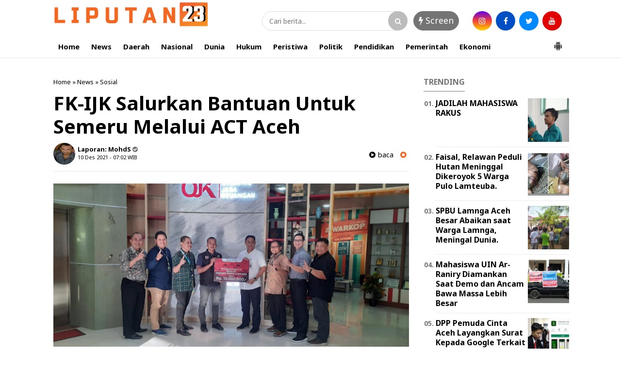

--- FILE ---
content_type: text/html; charset=utf-8
request_url: https://www.google.com/recaptcha/api2/aframe
body_size: 268
content:
<!DOCTYPE HTML><html><head><meta http-equiv="content-type" content="text/html; charset=UTF-8"></head><body><script nonce="qZZEI7c1grxUyWP2gj9WHA">/** Anti-fraud and anti-abuse applications only. See google.com/recaptcha */ try{var clients={'sodar':'https://pagead2.googlesyndication.com/pagead/sodar?'};window.addEventListener("message",function(a){try{if(a.source===window.parent){var b=JSON.parse(a.data);var c=clients[b['id']];if(c){var d=document.createElement('img');d.src=c+b['params']+'&rc='+(localStorage.getItem("rc::a")?sessionStorage.getItem("rc::b"):"");window.document.body.appendChild(d);sessionStorage.setItem("rc::e",parseInt(sessionStorage.getItem("rc::e")||0)+1);localStorage.setItem("rc::h",'1768772548009');}}}catch(b){}});window.parent.postMessage("_grecaptcha_ready", "*");}catch(b){}</script></body></html>

--- FILE ---
content_type: text/javascript; charset=UTF-8
request_url: https://www.liputan23.com/feeds/posts/summary/-/Sosial?alt=json-in-script&orderby=updated&start-index=55&max-results=4&callback=showRelatedPost
body_size: 3050
content:
// API callback
showRelatedPost({"version":"1.0","encoding":"UTF-8","feed":{"xmlns":"http://www.w3.org/2005/Atom","xmlns$openSearch":"http://a9.com/-/spec/opensearchrss/1.0/","xmlns$blogger":"http://schemas.google.com/blogger/2008","xmlns$georss":"http://www.georss.org/georss","xmlns$gd":"http://schemas.google.com/g/2005","xmlns$thr":"http://purl.org/syndication/thread/1.0","id":{"$t":"tag:blogger.com,1999:blog-2420489369888367519"},"updated":{"$t":"2026-01-18T16:53:38.572+07:00"},"category":[{"term":"News"},{"term":"polri"},{"term":"Aceh"},{"term":"Daerah"},{"term":"Hukum"},{"term":"Nasional"},{"term":"Pemerintah"},{"term":"Tni"},{"term":"Kesehatan"},{"term":"Tni - Polri"},{"term":"Covid-19"},{"term":"Pendidikan"},{"term":"Tni-Polri"},{"term":"Ekonomi"},{"term":"Sosial"},{"term":"Parlemen"},{"term":"Internasional"},{"term":"Politik"},{"term":"Agama"},{"term":"Pemerintahan"},{"term":"Olahraga"},{"term":"Advertorial"},{"term":"ADV"},{"term":"organisasi"},{"term":"Nasioanal"},{"term":"Opini"},{"term":"Pertanian"},{"term":"Peristiwa"},{"term":"Cerita"},{"term":"Disdik Aceh"},{"term":"Berita Pilihan"},{"term":"Tni -Polri"},{"term":"Wisata"},{"term":"Aceh Barat"},{"term":"Aceh Indonesia"},{"term":"Perikanan"},{"term":"Dinas Syariat Islam Aceh"},{"term":"Kriminalitas"},{"term":"Parlementaria"},{"term":"Tni\/Polri"},{"term":"Kebakaran"},{"term":"Kriminal"},{"term":"Mahasiswa"},{"term":"News Hukum"},{"term":"News Pemerintah"},{"term":"Pariwisata"},{"term":"Parlementeria"},{"term":"Aceh UIN Ar-Raniry"},{"term":"Dunia"},{"term":"Kampus"},{"term":"Lokal"},{"term":"Mews"},{"term":"News Kesehatan"},{"term":"News."},{"term":"News. Pemerintah"},{"term":"Pidie"},{"term":"Tni - Polriq"},{"term":"newe"},{"term":"Aceh Selatan"},{"term":"Bank Aceh Syariah"},{"term":"Bener Meriah"},{"term":"Bisnis"},{"term":"Dpp Pas"},{"term":"Energi"},{"term":"Foto"},{"term":"Hot"},{"term":"Iklan"},{"term":"Indonesia"},{"term":"Kuliner"},{"term":"News  Hukum"},{"term":"News Pemerintahan"},{"term":"Pemerintah Aceh Besar"},{"term":"Pemerintahan."},{"term":"Pemkab Aceh Besar"},{"term":"Pemkab Besar"},{"term":"Peternakan"},{"term":"Tni \/Polri"},{"term":"Tni Polri"},{"term":"bumn"}],"title":{"type":"text","$t":"LIPUTAN23.COM"},"subtitle":{"type":"html","$t":""},"link":[{"rel":"http://schemas.google.com/g/2005#feed","type":"application/atom+xml","href":"https:\/\/www.liputan23.com\/feeds\/posts\/summary"},{"rel":"self","type":"application/atom+xml","href":"https:\/\/www.blogger.com\/feeds\/2420489369888367519\/posts\/summary\/-\/Sosial?alt=json-in-script\u0026start-index=55\u0026max-results=4\u0026orderby=updated"},{"rel":"alternate","type":"text/html","href":"https:\/\/www.liputan23.com\/search\/label\/Sosial"},{"rel":"previous","type":"application/atom+xml","href":"https:\/\/www.blogger.com\/feeds\/2420489369888367519\/posts\/summary\/-\/Sosial\/-\/Sosial?alt=json-in-script\u0026start-index=51\u0026max-results=4\u0026orderby=updated"},{"rel":"next","type":"application/atom+xml","href":"https:\/\/www.blogger.com\/feeds\/2420489369888367519\/posts\/summary\/-\/Sosial\/-\/Sosial?alt=json-in-script\u0026start-index=59\u0026max-results=4\u0026orderby=updated"}],"author":[{"name":{"$t":"REDAKSI"},"uri":{"$t":"http:\/\/www.blogger.com\/profile\/16685909095751206547"},"email":{"$t":"noreply@blogger.com"},"gd$image":{"rel":"http://schemas.google.com/g/2005#thumbnail","width":"24","height":"32","src":"\/\/blogger.googleusercontent.com\/img\/b\/R29vZ2xl\/AVvXsEgFSnoC7vGnRqBH3i3q-_D6HNAYCAxvaFdeTAM3enExeVEmsGjzvhh7Fj6Wn6qc_l1FKaOgVWHqcb9pvJwuE67gHhAdeCiXMVKt6YmiFC17gO9x7OSm9ICbRoixInB8jQ\/s220\/IMG_20201018_125458.jpg"}}],"generator":{"version":"7.00","uri":"http://www.blogger.com","$t":"Blogger"},"openSearch$totalResults":{"$t":"95"},"openSearch$startIndex":{"$t":"55"},"openSearch$itemsPerPage":{"$t":"4"},"entry":[{"id":{"$t":"tag:blogger.com,1999:blog-2420489369888367519.post-7120161648576008637"},"published":{"$t":"2021-07-29T07:23:00.003+07:00"},"updated":{"$t":"2021-07-29T07:23:40.431+07:00"},"category":[{"scheme":"http://www.blogger.com/atom/ns#","term":"Nasional"},{"scheme":"http://www.blogger.com/atom/ns#","term":"Pemerintah"},{"scheme":"http://www.blogger.com/atom/ns#","term":"Sosial"}],"title":{"type":"text","$t":"Menteri Sosial Imbau Penerima Bansos Tolak Pungutan"},"summary":{"type":"text","$t":"Liputan23.com|Jakarta - Menteri Sosial (Mensos) Tri Rismaharini mengimbau masyarakat penerima bantuan sosial (bansos) di antaranya Bantuan Sosial Tunai (BST), Program Keluarga Harapan (PKH) dan Bantuan Pangan Non Tunai (BPNT)\/ Program Sembako untuk menolak, jika diminta pungutan dalam bentuk apapun.Dalam keterangan tertulis pada Rabu (28\/7\/2021) usai\u0026nbsp; inspeksi mendadak di RT 03\/ RW 03 Kota "},"link":[{"rel":"edit","type":"application/atom+xml","href":"https:\/\/www.blogger.com\/feeds\/2420489369888367519\/posts\/default\/7120161648576008637"},{"rel":"self","type":"application/atom+xml","href":"https:\/\/www.blogger.com\/feeds\/2420489369888367519\/posts\/default\/7120161648576008637"},{"rel":"alternate","type":"text/html","href":"https:\/\/www.liputan23.com\/2021\/07\/menteri-sosial-imbau-penerima-bansos.html","title":"Menteri Sosial Imbau Penerima Bansos Tolak Pungutan"}],"author":[{"name":{"$t":"Unknown"},"email":{"$t":"noreply@blogger.com"},"gd$image":{"rel":"http://schemas.google.com/g/2005#thumbnail","width":"16","height":"16","src":"https:\/\/img1.blogblog.com\/img\/b16-rounded.gif"}}],"media$thumbnail":{"xmlns$media":"http://search.yahoo.com/mrss/","url":"https:\/\/blogger.googleusercontent.com\/img\/b\/R29vZ2xl\/AVvXsEi3khCLXt4fgBPYDiqfFcAmu3d_QuqEiHh3ivhZkp88Otj5X39voVruyMEPU3XVrqlepO55Xzq_34pIuTtdb42CikEpnmlTan7y3oRNHI0_mHGeJbPQtek0Fnl3gblGoeq_VbX2uahoKbE\/s72-w640-h426-c\/tri_rismaharini_kemensos_20210729_0.png","height":"72","width":"72"}},{"id":{"$t":"tag:blogger.com,1999:blog-2420489369888367519.post-7498524197783445176"},"published":{"$t":"2021-07-28T10:57:00.006+07:00"},"updated":{"$t":"2021-07-28T10:57:36.125+07:00"},"category":[{"scheme":"http://www.blogger.com/atom/ns#","term":"Aceh"},{"scheme":"http://www.blogger.com/atom/ns#","term":"polri"},{"scheme":"http://www.blogger.com/atom/ns#","term":"Sosial"}],"title":{"type":"text","$t":"Dampak Pandemi Covid-19,Polda Aceh Kembali Salurkan Bansos Untuk Masyarakat"},"summary":{"type":"text","$t":"Liputan23.com|Aceh - Untuk membantu masyarakat yang terdampak pandemi Covid-19, Polda Aceh kembali menyalurkan bantuan sosial (Bansos) berupa sembako di sejumlah titik dalam Kota Banda Aceh,Pada Selasa (27\/7).malamAdapun Lokasi Pembagian Bansos tersebut di antaranya dilaksanakan di Desa Dayah Gelumpang, Pango, dan terminal bus Batoh.\"Bansos tersebut dibagikan dalam patroli berskala besar untuk "},"link":[{"rel":"edit","type":"application/atom+xml","href":"https:\/\/www.blogger.com\/feeds\/2420489369888367519\/posts\/default\/7498524197783445176"},{"rel":"self","type":"application/atom+xml","href":"https:\/\/www.blogger.com\/feeds\/2420489369888367519\/posts\/default\/7498524197783445176"},{"rel":"alternate","type":"text/html","href":"https:\/\/www.liputan23.com\/2021\/07\/dampak-pandemi-covid-19polda-aceh.html","title":"Dampak Pandemi Covid-19,Polda Aceh Kembali Salurkan Bansos Untuk Masyarakat"}],"author":[{"name":{"$t":"Unknown"},"email":{"$t":"noreply@blogger.com"},"gd$image":{"rel":"http://schemas.google.com/g/2005#thumbnail","width":"16","height":"16","src":"https:\/\/img1.blogblog.com\/img\/b16-rounded.gif"}}],"media$thumbnail":{"xmlns$media":"http://search.yahoo.com/mrss/","url":"https:\/\/blogger.googleusercontent.com\/img\/b\/R29vZ2xl\/AVvXsEhDWwzYnv7fZGm_bns2DoZasOUp9Do_aNe4sY_CjBtFZY3s3dzpHnh1m3PvazZKQYIHm_SVb8xBdg_EhkIvLxiu4DmaKVtHkfFUQMDVvxvxkyibSwG9hInpSFhtmThiVMsoK4JoKSsbPJs\/s72-w640-h360-c\/IMG-20210728-WA0010.jpg","height":"72","width":"72"}},{"id":{"$t":"tag:blogger.com,1999:blog-2420489369888367519.post-3906684225939076679"},"published":{"$t":"2021-07-27T16:27:00.004+07:00"},"updated":{"$t":"2021-07-27T16:27:37.404+07:00"},"category":[{"scheme":"http://www.blogger.com/atom/ns#","term":"Covid-19"},{"scheme":"http://www.blogger.com/atom/ns#","term":"Daerah"},{"scheme":"http://www.blogger.com/atom/ns#","term":"Ekonomi"},{"scheme":"http://www.blogger.com/atom/ns#","term":"Sosial"}],"title":{"type":"text","$t":"PPKM Level 4 Diperpanjang, Kota Mojokerto Percepat Bansos"},"summary":{"type":"text","$t":"Liputan23.com|Mojokerto - Sesuai dengan Instruksi Menteri Dalam Negeri Nomor 22 Tahun 2021 tentang Pemberlakuan Pembatasan Kegiatan Masyarakat (PPKM) Level 4 di Wilayah Jawa dan Bali, pemerintah Kota Mojokerto mempercepat penyaluran program bansos.Selain percepatan bansos, Pemkot Mojokerto juga membuka ‘Posko Pengaduan Covid-19 Kota Mojokerto’ di Rumah Rakyat, Jl Hayamwuruk 50 Kota "},"link":[{"rel":"edit","type":"application/atom+xml","href":"https:\/\/www.blogger.com\/feeds\/2420489369888367519\/posts\/default\/3906684225939076679"},{"rel":"self","type":"application/atom+xml","href":"https:\/\/www.blogger.com\/feeds\/2420489369888367519\/posts\/default\/3906684225939076679"},{"rel":"alternate","type":"text/html","href":"https:\/\/www.liputan23.com\/2021\/07\/ppkm-level-4-diperpanjang-kota.html","title":"PPKM Level 4 Diperpanjang, Kota Mojokerto Percepat Bansos"}],"author":[{"name":{"$t":"Unknown"},"email":{"$t":"noreply@blogger.com"},"gd$image":{"rel":"http://schemas.google.com/g/2005#thumbnail","width":"16","height":"16","src":"https:\/\/img1.blogblog.com\/img\/b16-rounded.gif"}}],"media$thumbnail":{"xmlns$media":"http://search.yahoo.com/mrss/","url":"https:\/\/blogger.googleusercontent.com\/img\/b\/R29vZ2xl\/AVvXsEhGq_YjO2xq3Q4EVvHk3A8-n4yxUD_9MUChFunucUe1Uzqxupk9zkrZbcFx8UgS96WFZ3ex5eP_I62ByV7iRPBksa89nLczPHOaECtKczTs4a7OIBtHqlLEbefazpsEdhDJiXT7CVePNIo\/s72-w640-h426-c\/IMG_20210727_162340.JPG","height":"72","width":"72"}},{"id":{"$t":"tag:blogger.com,1999:blog-2420489369888367519.post-8886959221700505403"},"published":{"$t":"2021-07-27T16:01:00.009+07:00"},"updated":{"$t":"2021-07-27T16:01:43.900+07:00"},"category":[{"scheme":"http://www.blogger.com/atom/ns#","term":"Daerah"},{"scheme":"http://www.blogger.com/atom/ns#","term":"polri"},{"scheme":"http://www.blogger.com/atom/ns#","term":"Sosial"}],"title":{"type":"text","$t":"Kombes Pol. Dicky Sondani Bantu Korban Kebakaran di Peukan Bada"},"summary":{"type":"text","$t":"Liputan23.com|Aceh - Dirlantas Polda Aceh Kombes Pol. Dicky Sondani, S.I.K., M.H di dampingi oleh Kapolsek Peukan Bada Ipda Muhd AL Munawir, SH menyerahkan bantuan kepada keluarga korban Kebakaran rumah di Gampong Baro, Kecamatan Peukan Bada, Aceh Besar.Bantuan berupa santunan tersebut diterima langsung oleh anak korban Nur Afizah (12) yang merupakan pelajar di sekolah MIN Teuladan Banda Aceh.\""},"link":[{"rel":"edit","type":"application/atom+xml","href":"https:\/\/www.blogger.com\/feeds\/2420489369888367519\/posts\/default\/8886959221700505403"},{"rel":"self","type":"application/atom+xml","href":"https:\/\/www.blogger.com\/feeds\/2420489369888367519\/posts\/default\/8886959221700505403"},{"rel":"alternate","type":"text/html","href":"https:\/\/www.liputan23.com\/2021\/07\/kombes-pol-dicky-sondani-bantu-korban.html","title":"Kombes Pol. Dicky Sondani Bantu Korban Kebakaran di Peukan Bada"}],"author":[{"name":{"$t":"Unknown"},"email":{"$t":"noreply@blogger.com"},"gd$image":{"rel":"http://schemas.google.com/g/2005#thumbnail","width":"16","height":"16","src":"https:\/\/img1.blogblog.com\/img\/b16-rounded.gif"}}],"media$thumbnail":{"xmlns$media":"http://search.yahoo.com/mrss/","url":"https:\/\/blogger.googleusercontent.com\/img\/b\/R29vZ2xl\/AVvXsEh-YB-zJgSqcRF2Z0F29uL8DRlv4Q_UpxNel2a4r0SAzbWzRpyfa2paXQetHoqcILs1-BOzeE72CltJabE3OjQ6nndOBzwMyBEe8ZELCShIuTHt5cCSMzh5nL5NY8j-ntGJmoq1qRjMyzo\/s72-w640-h480-c\/IMG-20210727-WA0007.jpg","height":"72","width":"72"}}]}});

--- FILE ---
content_type: text/javascript; charset=UTF-8
request_url: https://www.liputan23.com/feeds/posts/default/?orderby=published&alt=json-in-script&callback=showrecentposts5
body_size: 33280
content:
// API callback
showrecentposts5({"version":"1.0","encoding":"UTF-8","feed":{"xmlns":"http://www.w3.org/2005/Atom","xmlns$openSearch":"http://a9.com/-/spec/opensearchrss/1.0/","xmlns$blogger":"http://schemas.google.com/blogger/2008","xmlns$georss":"http://www.georss.org/georss","xmlns$gd":"http://schemas.google.com/g/2005","xmlns$thr":"http://purl.org/syndication/thread/1.0","id":{"$t":"tag:blogger.com,1999:blog-2420489369888367519"},"updated":{"$t":"2026-01-18T16:53:38.572+07:00"},"category":[{"term":"News"},{"term":"polri"},{"term":"Aceh"},{"term":"Daerah"},{"term":"Hukum"},{"term":"Nasional"},{"term":"Pemerintah"},{"term":"Tni"},{"term":"Kesehatan"},{"term":"Tni - Polri"},{"term":"Covid-19"},{"term":"Pendidikan"},{"term":"Tni-Polri"},{"term":"Ekonomi"},{"term":"Sosial"},{"term":"Parlemen"},{"term":"Internasional"},{"term":"Politik"},{"term":"Agama"},{"term":"Pemerintahan"},{"term":"Olahraga"},{"term":"Advertorial"},{"term":"ADV"},{"term":"organisasi"},{"term":"Nasioanal"},{"term":"Opini"},{"term":"Pertanian"},{"term":"Peristiwa"},{"term":"Cerita"},{"term":"Disdik Aceh"},{"term":"Berita Pilihan"},{"term":"Tni -Polri"},{"term":"Wisata"},{"term":"Aceh Barat"},{"term":"Aceh Indonesia"},{"term":"Perikanan"},{"term":"Dinas Syariat Islam Aceh"},{"term":"Kriminalitas"},{"term":"Parlementaria"},{"term":"Tni\/Polri"},{"term":"Kebakaran"},{"term":"Kriminal"},{"term":"Mahasiswa"},{"term":"News Hukum"},{"term":"News Pemerintah"},{"term":"Pariwisata"},{"term":"Parlementeria"},{"term":"Aceh UIN Ar-Raniry"},{"term":"Dunia"},{"term":"Kampus"},{"term":"Lokal"},{"term":"Mews"},{"term":"News Kesehatan"},{"term":"News."},{"term":"News. Pemerintah"},{"term":"Pidie"},{"term":"Tni - Polriq"},{"term":"newe"},{"term":"Aceh Selatan"},{"term":"Bank Aceh Syariah"},{"term":"Bener Meriah"},{"term":"Bisnis"},{"term":"Dpp Pas"},{"term":"Energi"},{"term":"Foto"},{"term":"Hot"},{"term":"Iklan"},{"term":"Indonesia"},{"term":"Kuliner"},{"term":"News  Hukum"},{"term":"News Pemerintahan"},{"term":"Pemerintah Aceh Besar"},{"term":"Pemerintahan."},{"term":"Pemkab Aceh Besar"},{"term":"Pemkab Besar"},{"term":"Peternakan"},{"term":"Tni \/Polri"},{"term":"Tni Polri"},{"term":"bumn"}],"title":{"type":"text","$t":"LIPUTAN23.COM"},"subtitle":{"type":"html","$t":""},"link":[{"rel":"http://schemas.google.com/g/2005#feed","type":"application/atom+xml","href":"https:\/\/www.liputan23.com\/feeds\/posts\/default"},{"rel":"self","type":"application/atom+xml","href":"https:\/\/www.blogger.com\/feeds\/2420489369888367519\/posts\/default?alt=json-in-script\u0026orderby=published"},{"rel":"alternate","type":"text/html","href":"https:\/\/www.liputan23.com\/"},{"rel":"next","type":"application/atom+xml","href":"https:\/\/www.blogger.com\/feeds\/2420489369888367519\/posts\/default?alt=json-in-script\u0026start-index=26\u0026max-results=25\u0026orderby=published"}],"author":[{"name":{"$t":"REDAKSI"},"uri":{"$t":"http:\/\/www.blogger.com\/profile\/16685909095751206547"},"email":{"$t":"noreply@blogger.com"},"gd$image":{"rel":"http://schemas.google.com/g/2005#thumbnail","width":"24","height":"32","src":"\/\/blogger.googleusercontent.com\/img\/b\/R29vZ2xl\/AVvXsEgFSnoC7vGnRqBH3i3q-_D6HNAYCAxvaFdeTAM3enExeVEmsGjzvhh7Fj6Wn6qc_l1FKaOgVWHqcb9pvJwuE67gHhAdeCiXMVKt6YmiFC17gO9x7OSm9ICbRoixInB8jQ\/s220\/IMG_20201018_125458.jpg"}}],"generator":{"version":"7.00","uri":"http://www.blogger.com","$t":"Blogger"},"openSearch$totalResults":{"$t":"4402"},"openSearch$startIndex":{"$t":"1"},"openSearch$itemsPerPage":{"$t":"25"},"entry":[{"id":{"$t":"tag:blogger.com,1999:blog-2420489369888367519.post-8672346241867312634"},"published":{"$t":"2026-01-18T16:53:33.105+07:00"},"updated":{"$t":"2026-01-18T16:53:38.571+07:00"},"category":[{"scheme":"http://www.blogger.com/atom/ns#","term":"news"}],"title":{"type":"text","$t":"Polres Aceh Tenggara Berhasil Ungkap 119 Kasus Narkoba Sepanjang Tahun 2025"},"content":{"type":"html","$t":"\u003Cdiv\u003E\u003Cdiv class=\"separator\" style=\"clear: both; text-align: center;\"\u003E\n  \u003Ca href=\"https:\/\/blogger.googleusercontent.com\/img\/a\/AVvXsEgzoEa1TYzMCwFO-piXRVuvx5aQXf41pjA1_HzXEdmEmNXtj9XW-P52AkqHkwusQEOmPEEImbOJxy92KnmMj2WXSK7RCvVR-OkbzKVvBa_Sv4c7hle6H_gTrzezKvQ8sEDC0kmrWBilPSB_qcHu6aiY0oa5ljOWaF5xwan3_ZwM7oIYXuvZoVt6fQklfGY\" imageanchor=\"1\" style=\"margin-left: 1em; margin-right: 1em;\"\u003E\n    \u003Cimg border=\"0\"   src=\"https:\/\/blogger.googleusercontent.com\/img\/a\/AVvXsEgzoEa1TYzMCwFO-piXRVuvx5aQXf41pjA1_HzXEdmEmNXtj9XW-P52AkqHkwusQEOmPEEImbOJxy92KnmMj2WXSK7RCvVR-OkbzKVvBa_Sv4c7hle6H_gTrzezKvQ8sEDC0kmrWBilPSB_qcHu6aiY0oa5ljOWaF5xwan3_ZwM7oIYXuvZoVt6fQklfGY\" width=\"400\"\u003E\n  \u003C\/a\u003E\n\u003C\/div\u003E\u003Cbr\u003E\u003C\/div\u003E\u003Cdiv\u003EKutacane — Kinerja Polres Aceh Tenggara, khususnya dalam pengungkapan dan penanganan kasus tindak pidana narkotika, menunjukkan tren peningkatan sepanjang tahun 2025. Hal tersebut menegaskan bahwa Polres Aceh Tenggara tidak pernah memberi ruang bagi peredaran gelap narkoba.\u003C\/div\u003E\u003Cdiv\u003E\u003Cbr\u003E\u003C\/div\u003E\u003Cdiv\u003EKapolres Aceh Tenggara AKBP Yulhendri menyampaikan bahwa, selama tahun 2025 pihaknya berhasil mengungkap sebanyak 119 kasus narkotika dengan total 206 tersangka. Jumlah tersebut meningkat dibandingkan tahun 2024 yang mencatat 113 kasus dengan 192 tersangka.\u003C\/div\u003E\u003Cdiv\u003E\u003Cbr\u003E\u003C\/div\u003E\u003Cdiv\u003E“Pengungkapan ini merupakan hasil kerja keras dan komitmen jajaran Polres Aceh Tenggara dalam memberantas narkoba hingga ke akar-akarnya, tanpa pandang bulu. Siapa pun yang terlibat akan kami tindak tegas sesuai hukum yang berlaku,” kata AKBP Yulhendri, Minggu, 18 Januari 2026.\u003C\/div\u003E\u003Cdiv\u003E\u003Cbr\u003E\u003C\/div\u003E\u003Cdiv\u003ESeluruh pengungkapan tersebut dilakukan melalui proses penyelidikan dan penyidikan yang berlapis, baik berdasarkan laporan masyarakat maupun hasil pengembangan kasus.\u003C\/div\u003E\u003Cdiv\u003E\u003Cbr\u003E\u003C\/div\u003E\u003Cdiv\u003EMantan Kasubdit Tipidter Ditreskrimsus Polda Aceh itu juga menjelaskan bahwa dari total perkara narkoba yang ditangani pihaknya, sebanyak 81 kasus telah dinyatakan lengkap atau P21 dan dilimpahkan ke kejaksaan. Sementara 38 kasus masih dalam tahap penyidikan.\u003C\/div\u003E\u003Cdiv\u003E\u003Cbr\u003E\u003C\/div\u003E\u003Cdiv\u003E“Dari data yang kami rangkum, sebagian besar kasus yang ditangani Satresnarkoba telah P21. Tentunya juga saya tegaskan bahwa, seluruh proses penanganan dilakukan secara profesional dan sesuai dengan ketentuan hukum yang berlaku,” ujar Yulhendri.\u003C\/div\u003E\u003Cdiv\u003E\u003Cbr\u003E\u003C\/div\u003E\u003Cdiv\u003EMenurutnya, capaian tersebut sekaligus menjadi jawaban dan bukti bahwa Polres Aceh Tenggara tidak pernah berkompromi dengan pelaku kejahatan narkotika. Selain itu, hal ini juga wujud komitmen untuk terus memperkuat upaya pencegahan dan penindakan narkotika secara berkelanjutan, demi menciptakan lingkungan yang aman, sehat, dan bebas dari ancaman narkoba.\u003C\/div\u003E\u003Cdiv\u003E\u003Cbr\u003E\u003C\/div\u003E\u003Cdiv\u003E“Tidak ada toleransi bagi narkoba. Siapa pun yang terlibat akan kami tindak tegas sesuai hukum. Kami bekerja berdasarkan data, bukti, dan proses hukum, bukan opini ataupun intervensi,” tegasnya.\u003C\/div\u003E\u003Cdiv\u003E\u003Cbr\u003E\u003C\/div\u003E\u003Cdiv\u003EDalam kesempatan itu, AKBP Yulhendri juga mengajak masyarakat untuk terus berperan aktif dalam memberikan informasi kepada kepolisian. Sebab, sinergi antara aparat penegak hukum dan masyarakat menjadi kunci utama dalam menekan peredaran narkoba yang merusak generasi bangsa.\u003C\/div\u003E"},"link":[{"rel":"edit","type":"application/atom+xml","href":"https:\/\/www.blogger.com\/feeds\/2420489369888367519\/posts\/default\/8672346241867312634"},{"rel":"self","type":"application/atom+xml","href":"https:\/\/www.blogger.com\/feeds\/2420489369888367519\/posts\/default\/8672346241867312634"},{"rel":"alternate","type":"text/html","href":"https:\/\/www.liputan23.com\/2026\/01\/polres-aceh-tenggara-berhasil-ungkap.html","title":"Polres Aceh Tenggara Berhasil Ungkap 119 Kasus Narkoba Sepanjang Tahun 2025"}],"author":[{"name":{"$t":"REDAKSI"},"uri":{"$t":"http:\/\/www.blogger.com\/profile\/16685909095751206547"},"email":{"$t":"noreply@blogger.com"},"gd$image":{"rel":"http://schemas.google.com/g/2005#thumbnail","width":"24","height":"32","src":"\/\/blogger.googleusercontent.com\/img\/b\/R29vZ2xl\/AVvXsEgFSnoC7vGnRqBH3i3q-_D6HNAYCAxvaFdeTAM3enExeVEmsGjzvhh7Fj6Wn6qc_l1FKaOgVWHqcb9pvJwuE67gHhAdeCiXMVKt6YmiFC17gO9x7OSm9ICbRoixInB8jQ\/s220\/IMG_20201018_125458.jpg"}}],"media$thumbnail":{"xmlns$media":"http://search.yahoo.com/mrss/","url":"https:\/\/blogger.googleusercontent.com\/img\/a\/AVvXsEgzoEa1TYzMCwFO-piXRVuvx5aQXf41pjA1_HzXEdmEmNXtj9XW-P52AkqHkwusQEOmPEEImbOJxy92KnmMj2WXSK7RCvVR-OkbzKVvBa_Sv4c7hle6H_gTrzezKvQ8sEDC0kmrWBilPSB_qcHu6aiY0oa5ljOWaF5xwan3_ZwM7oIYXuvZoVt6fQklfGY=s72-c","height":"72","width":"72"}},{"id":{"$t":"tag:blogger.com,1999:blog-2420489369888367519.post-7159485889977931552"},"published":{"$t":"2026-01-17T19:10:38.334+07:00"},"updated":{"$t":"2026-01-17T19:10:43.203+07:00"},"category":[{"scheme":"http://www.blogger.com/atom/ns#","term":"news"}],"title":{"type":"text","$t":"BGN Gelar Konsolidasi Pelaksanaan Program MBG di Aceh"},"content":{"type":"html","$t":"\u003Cdiv\u003E\u003Cdiv class=\"separator\" style=\"clear: both; text-align: center;\"\u003E\n  \u003Ca href=\"https:\/\/blogger.googleusercontent.com\/img\/a\/AVvXsEidVeJQBr-9ms4O0rWuOB3aOyzOKI1YdAKbhJnXUZpyp-Zb5vRNeNfJ6inWCCC4KigucY4QYBAKzOld8ZAbORSSQ_h4sTdqa1jra22Dl92DSTi7Gzs2ShdFalKAJoSt02BtK-3NekzqFtiIRfMmIaPFLdfmzKHjSIhXLkqqF4GPapQmYh25leceptN_vlk\" imageanchor=\"1\" style=\"margin-left: 1em; margin-right: 1em;\"\u003E\n    \u003Cimg border=\"0\"   src=\"https:\/\/blogger.googleusercontent.com\/img\/a\/AVvXsEidVeJQBr-9ms4O0rWuOB3aOyzOKI1YdAKbhJnXUZpyp-Zb5vRNeNfJ6inWCCC4KigucY4QYBAKzOld8ZAbORSSQ_h4sTdqa1jra22Dl92DSTi7Gzs2ShdFalKAJoSt02BtK-3NekzqFtiIRfMmIaPFLdfmzKHjSIhXLkqqF4GPapQmYh25leceptN_vlk\" width=\"400\"\u003E\n  \u003C\/a\u003E\n\u003C\/div\u003E\u003Cbr\u003E\u003C\/div\u003E\u003Cdiv\u003EBanda Aceh — Badan Gizi Nasional (BGN) yang dipimpin Wakil Kepala BGN RI Bidang Operasional Pemenuhan Gizi, Irjen Pol. (P) Sony Sonjaya, menggelar rapat konsolidasi tata kelola Program Makan Bergizi Gratis (MBG) Provinsi Aceh di Hermes Palace Hotel, Kota Banda Aceh, Sabtu, 17 Januari 2026.\u003C\/div\u003E\u003Cdiv\u003E\u003Cbr\u003E\u003C\/div\u003E\u003Cdiv\u003EKegiatan tersebut turut dihadiri Kapolda Aceh Irjen Pol. Marzuki Ali Basyah, Pangdam Iskandar Muda Mayjen TNI Joko Hadi Susilo, serta Kepala BGN Regional Aceh untuk Program MBG, Mustafa Kamal dan Satgas MBG.\u003C\/div\u003E\u003Cdiv\u003E\u003Cbr\u003E\u003C\/div\u003E\u003Cdiv\u003EDalam kesempatan tersebut, Sony Sonjaya mengatakan bahwa BGN akan terus meningkatkan asupan gizi masyarakat, khususnya kelompok rentan seperti balita, ibu hamil, dan anak sekolah, guna menekan angka stunting dan malnutrisi, serta meningkatkan kualitas sumber daya manusia (SDM) Indonesia yang produktif dan berdaya saing sebagai bagian dari strategi menuju Indonesia Emas 2045.\u003C\/div\u003E\u003Cdiv\u003E\u003Cbr\u003E\u003C\/div\u003E\u003Cdiv\u003EDi samping itu, kata Sony Sonjaya, BGN juga akan terus membangkitkan perekonomian daerah dengan memberdayakan UMKM, petani, dan peternak lokal sebagai pemasok bahan baku makanan.\u003C\/div\u003E\u003Cdiv\u003E\u003Cbr\u003E\u003C\/div\u003E\u003Cdiv\u003EIa mengungkapkan bahwa jumlah Satuan Pelayanan Pemenuhan Gizi (SPPG) secara nasional yang telah terverifikasi dan beroperasi hingga Sabtu, 17 Januari 2026, mencapai 20.880 unit. Dari jumlah tersebut, wilayah Aceh yang tersebar di 23 kabupaten\/kota memiliki sebanyak 553 SPPG.\u003C\/div\u003E\u003Cdiv\u003E\u003Cbr\u003E\u003C\/div\u003E\u003Cdiv\u003E“Alhamdulillah, saat ini sudah mencapai 553 SPPG di wilayah Aceh. Dari total keseluruhan secara nasional, tadi malam telah mencapai 20.880 SPPG yang terverifikasi dan operasional,” ujar Sony Sonjaya.\u003C\/div\u003E\u003Cdiv\u003E\u003Cbr\u003E\u003C\/div\u003E\u003Cdiv\u003EMantan Dirreskrimsus Polda Aceh itu juga menjelaskan bahwa berdasarkan data sementara, tercatat lebih dari 1,7 juta penerima manfaat Program MBG di Aceh setiap harinya. Sony Sonjaya memaparkan, apabila indeks rata-rata ditetapkan sebesar Rp10.000 per porsi, maka setiap hari pemerintah mengucurkan anggaran sekitar Rp17.179.800.000 untuk masyarakat Aceh.\u003C\/div\u003E\u003Cdiv\u003E\u003Cbr\u003E\u003C\/div\u003E\u003Cdiv\u003EOleh karena itu, pihaknya mengingatkan Satuan Tugas (Satgas) Program Makan Bergizi Gratis (MBG) di Aceh agar tidak terus bergantung pada pasokan bahan pangan dari luar daerah. Satgas diminta memperkuat rantai pasok lokal agar anggaran negara yang dikucurkan melalui program MBG benar-benar mampu mendorong pertumbuhan ekonomi masyarakat setempat.\u003C\/div\u003E\u003Cdiv\u003E\u003Cbr\u003E\u003C\/div\u003E\u003Cdiv\u003E“Saya ambil contoh, ketika menunya telur di Kabupaten Pidie, berarti dibutuhkan berapa ribu butir telur. Pertanyaan saya, telur yang digunakan di Kabupaten Pidie ini—ini contoh satu kabupaten—berasal dari mana?” kata Sony.\u003C\/div\u003E\u003Cdiv\u003E\u003Cbr\u003E\u003C\/div\u003E\u003Cdiv\u003ESementara itu, Kapolda Aceh Irjen Pol. Marzuki Ali Basyah mengucapkan terima kasih kepada BGN, khususnya Wakil Kepala BGN RI Bidang Operasional Pemenuhan Gizi, Irjen Pol. (P) Sony Sonjaya, yang dinilai konsisten menjalankan Program MBG, termasuk melalui konsolidasi yang berlangsung secara intensif.\u003C\/div\u003E\u003Cdiv\u003E\u003Cbr\u003E\u003C\/div\u003E\u003Cdiv\u003E“Tentunya kita perlu berterima kasih atas Program MBG ini. Banyak manfaat yang dirasakan, termasuk penyerapan tenaga kerja serta penguatan UKM dan UMKM. Program ini patut kita dukung bersama agar berjalan sesuai dengan harapan,” kata Irjen Pol. Marzuki Ali Basyah.\u003C\/div\u003E"},"link":[{"rel":"edit","type":"application/atom+xml","href":"https:\/\/www.blogger.com\/feeds\/2420489369888367519\/posts\/default\/7159485889977931552"},{"rel":"self","type":"application/atom+xml","href":"https:\/\/www.blogger.com\/feeds\/2420489369888367519\/posts\/default\/7159485889977931552"},{"rel":"alternate","type":"text/html","href":"https:\/\/www.liputan23.com\/2026\/01\/bgn-gelar-konsolidasi-pelaksanaan.html","title":"BGN Gelar Konsolidasi Pelaksanaan Program MBG di Aceh"}],"author":[{"name":{"$t":"REDAKSI"},"uri":{"$t":"http:\/\/www.blogger.com\/profile\/16685909095751206547"},"email":{"$t":"noreply@blogger.com"},"gd$image":{"rel":"http://schemas.google.com/g/2005#thumbnail","width":"24","height":"32","src":"\/\/blogger.googleusercontent.com\/img\/b\/R29vZ2xl\/AVvXsEgFSnoC7vGnRqBH3i3q-_D6HNAYCAxvaFdeTAM3enExeVEmsGjzvhh7Fj6Wn6qc_l1FKaOgVWHqcb9pvJwuE67gHhAdeCiXMVKt6YmiFC17gO9x7OSm9ICbRoixInB8jQ\/s220\/IMG_20201018_125458.jpg"}}],"media$thumbnail":{"xmlns$media":"http://search.yahoo.com/mrss/","url":"https:\/\/blogger.googleusercontent.com\/img\/a\/AVvXsEidVeJQBr-9ms4O0rWuOB3aOyzOKI1YdAKbhJnXUZpyp-Zb5vRNeNfJ6inWCCC4KigucY4QYBAKzOld8ZAbORSSQ_h4sTdqa1jra22Dl92DSTi7Gzs2ShdFalKAJoSt02BtK-3NekzqFtiIRfMmIaPFLdfmzKHjSIhXLkqqF4GPapQmYh25leceptN_vlk=s72-c","height":"72","width":"72"}},{"id":{"$t":"tag:blogger.com,1999:blog-2420489369888367519.post-6948375410849479313"},"published":{"$t":"2026-01-17T00:38:02.960+07:00"},"updated":{"$t":"2026-01-17T00:38:10.620+07:00"},"category":[{"scheme":"http://www.blogger.com/atom/ns#","term":"news"}],"title":{"type":"text","$t":"Polda Aceh Sebut Bripda Muhammad Rio Disersi, Tiga Kali Sidang KKEP dan Telah PTDH"},"content":{"type":"html","$t":"\u003Cdiv\u003E\u003Cdiv class=\"separator\" style=\"clear: both; text-align: center;\"\u003E\n  \u003Ca href=\"https:\/\/blogger.googleusercontent.com\/img\/a\/AVvXsEjjtLZFy-oZRRYWPfbtG3frT7C9Sxfm24LIrWjSL1Yf1MFgvxnisohonO-h1b5YDXrsvxEE_tdFbn6_lmI-tWjIweuOSURy3dmfu0h_kbikKaJiFrMT1ibbSoal6enl4mbZ5enGWzJRpsg_2H7IZsmo8gsXe4nWgQoCIAKOdQ0TpI1e461yLxF0ZzBL0_o\" imageanchor=\"1\" style=\"margin-left: 1em; margin-right: 1em;\"\u003E\n    \u003Cimg border=\"0\"   src=\"https:\/\/blogger.googleusercontent.com\/img\/a\/AVvXsEjjtLZFy-oZRRYWPfbtG3frT7C9Sxfm24LIrWjSL1Yf1MFgvxnisohonO-h1b5YDXrsvxEE_tdFbn6_lmI-tWjIweuOSURy3dmfu0h_kbikKaJiFrMT1ibbSoal6enl4mbZ5enGWzJRpsg_2H7IZsmo8gsXe4nWgQoCIAKOdQ0TpI1e461yLxF0ZzBL0_o\" width=\"400\"\u003E\n  \u003C\/a\u003E\n\u003C\/div\u003E\u003Cbr\u003E\u003C\/div\u003E\u003Cdiv\u003EBanda Aceh — Salah satu personel Brimobda Polda Aceh, Bripda Muhammad Rio, diberitakan telah melakukan disersi atau meninggalkan tugas tanpa izin pimpinan dan diketahui telah berada di luar negeri. Rio juga diduga bergabung dengan Angkatan Bersenjata Rusia serta disebut-sebut berada di wilayah Donbass, kawasan yang dikenal sebagai salah satu daerah konflik antara Rusia dan Ukraina.\u003C\/div\u003E\u003Cdiv\u003E\u003Cbr\u003E\u003C\/div\u003E\u003Cdiv\u003EKabid Humas Polda Aceh Kombes Joko Krisdiyanto mengatakan bahwa, pihaknya telah menerima informasi tersebut dan menegaskan bahwa Bripda Muhammad Rio merupakan personel Satbrimob yang melakukan disersi dengan meninggalkan tugas tanpa izin pimpinan satuan.\u003C\/div\u003E\u003Cdiv\u003E\u003Cbr\u003E\u003C\/div\u003E\u003Cdiv\u003ETerkait informasi mengenai dugaan bergabungnya Bripda Muhammad Rio dengan Angkatan Bersenjata Rusia, Joko menjelaskan bahwa yang bersangkutan tidak serta-merta meninggalkan tugas dan langsung pergi ke luar negeri untuk menjadi bagian dari militer Rusia.\u003C\/div\u003E\u003Cdiv\u003E\u003Cbr\u003E\u003C\/div\u003E\u003Cdiv\u003ENamun, terang Joko, sebelumnya yang bersangkutan telah memiliki riwayat pelanggaran kode etik profesi Polri hingga disidang Komisi Kode Etik Polri (KKEP) atas kasus menjalin hubungan perselingkuhan hingga menikah siri, dengan putusan sanksi administratif berupa mutasi demosi selama dua tahun dan penempatan di Yanma Brimob.\u003C\/div\u003E\u003Cdiv\u003E\u003Cbr\u003E\u003C\/div\u003E\u003Cdiv\u003E\"Bripda Muhammad Rio ini pernah bermasalah karena melanggar kode etik profesi Polri dengan wujud perbuatan menjalin hubungan perselingkuhan hingga menikah siri. Kasus tersebut telah mendapatkan putusan melalui Sidang KKEP pada 14 Mei 2025 dengan Nomor: PUT KKEP\/12\/V\/2025\/KKEPP. Salah satu isi putusannya adalah sanksi administratif berupa mutasi demosi selama dua tahun,\" kata Joko dalam keterangannya, Jumat, 16 Januari 2026.\u003C\/div\u003E\u003Cdiv\u003E\u003Cbr\u003E\u003C\/div\u003E\u003Cdiv\u003EKemudian, terhitung sejak Senin, 8 Desember 2025, Bripda Muhammad Rio tidak masuk kantor untuk melaksanakan dinas tanpa keterangan yang jelas. Selanjutnya, pada Rabu, 7 Januari 2026, tiba-tiba Bripda Muhammad Rio mengirimkan pesan WhatsApp kepada anggota Provos Satbrimob Polda Aceh, Kasi Yanma, serta PS Kasubbagrenmin.\u003C\/div\u003E\u003Cdiv\u003E\u003Cbr\u003E\u003C\/div\u003E\u003Cdiv\u003EIsi pesan WhatsApp tersebut berupa dokumentasi foto dan video yang menunjukkan bahwa yang bersangkutan telah bergabung dengan divisi tentara bayaran Rusia, serta menggambarkan proses pendaftaran hingga nominal gaji yang diterima dalam mata uang rubel yang dikonversi ke rupiah.\u003C\/div\u003E\u003Cdiv\u003E\u003Cbr\u003E\u003C\/div\u003E\u003Cdiv\u003EJoko juga menyampaikan bahwa sebelum menerima pesan WhatsApp dari Rio, personel Siprovos Satbrimob Polda Aceh telah melakukan upaya pencarian, baik ke rumah orang tua maupun ke rumah pribadi yang bersangkutan. Selain itu, juga telah dilayangkan surat panggilan sebanyak dua kali, masing-masing dengan Nomor: Spg\/17\/XII\/HUK.12.10\/2025\/Provos tanggal 24 Desember 2025 dan Spg\/1\/I\/HUK.12.10\/2026\/Provos tanggal 6 Januari 2026.\u003C\/div\u003E\u003Cdiv\u003E\u003Cbr\u003E\u003C\/div\u003E\u003Cdiv\u003E\"Terkait dengan absennya yang bersangkutan dalam dinas, kami telah melakukan upaya pencarian dan pemanggilan. Bahkan, upaya tersebut telah dilaporkan ke Bidpropam sebelum Satbrimob Polda Aceh menerbitkan Daftar Pencarian Orang (DPO) dengan Nomor: DPO\/01\/I\/HUK.12.10\/2026 tanggal 7 Januari 2026,\" jelas Joko.\u003C\/div\u003E\u003Cdiv\u003E\u003Cbr\u003E\u003C\/div\u003E\u003Cdiv\u003EIa juga menjelaskan bahwa pihaknya telah mengantongi sejumlah bukti berupa foto dan video, data paspor, serta data penumpang pesawat. Berdasarkan data tersebut, diketahui bahwa yang bersangkutan tercatat melakukan perjalanan dengan rute penerbangan dari Bandara Internasional Soekarno-Hatta (CGK) menuju Bandara Internasional Pudong, Shanghai (PVG) pada 18 Desember 2025, kemudian melanjutkan perjalanan dari Bandara Internasional Soekarno-Hatta (CGK) menuju Bandara Internasional Haikou Meilan (HAK) pada 19 Desember 2025.\u003C\/div\u003E\u003Cdiv\u003E\u003Cbr\u003E\u003C\/div\u003E\u003Cdiv\u003EBerdasarkan hal tersebut, pada Kamis, 8 Januari 2026 dilakukan proses penanganan pelanggaran kode etik profesi Polri serta permintaan pendapat dan saran hukum, sehingga langsung dilaksanakan Sidang KKEP pertama secara in absentia, serta Sidang KKEP kedua pada Jumat, 9 Januari 2026 di ruang Sidang Bidpropam Polda Aceh.\u003C\/div\u003E\u003Cdiv\u003E\u003Cbr\u003E\u003C\/div\u003E\u003Cdiv\u003E\"Bripda Muhammad Rio dikenakan Pasal 13 Ayat (1) Peraturan Pemerintah Nomor 1 Tahun 2003 tentang Pemberhentian Anggota Polri juncto Pasal 4 huruf a dan e serta Pasal 5 Ayat (1) huruf a, b, dan c, serta Pasal 8 huruf c angka 1 Peraturan Kepolisian Negara Republik Indonesia Nomor 7 Tahun 2022 tentang Kode Etik Profesi Polri dan Komisi Kode Etik Polri, dengan putusan sidang berupa sanksi administratif Pemberhentian Tidak Dengan Hormat atau PTDH. Secara akumulatif, yang bersangkutan telah satu kali disidang KKEP atas kasus perselingkuhan, kemudian dua kali disidang KKEP atas kasus disersi dan dugaan keterkaitan dengan tentara Rusia. Artinya, yang bersangkutan telah tiga kali menjalani sidang, dengan putusan terakhir berupa PTDH,\" tegas Joko.\u003C\/div\u003E"},"link":[{"rel":"edit","type":"application/atom+xml","href":"https:\/\/www.blogger.com\/feeds\/2420489369888367519\/posts\/default\/6948375410849479313"},{"rel":"self","type":"application/atom+xml","href":"https:\/\/www.blogger.com\/feeds\/2420489369888367519\/posts\/default\/6948375410849479313"},{"rel":"alternate","type":"text/html","href":"https:\/\/www.liputan23.com\/2026\/01\/polda-aceh-sebut-bripda-muhammad-rio.html","title":"Polda Aceh Sebut Bripda Muhammad Rio Disersi, Tiga Kali Sidang KKEP dan Telah PTDH"}],"author":[{"name":{"$t":"REDAKSI"},"uri":{"$t":"http:\/\/www.blogger.com\/profile\/16685909095751206547"},"email":{"$t":"noreply@blogger.com"},"gd$image":{"rel":"http://schemas.google.com/g/2005#thumbnail","width":"24","height":"32","src":"\/\/blogger.googleusercontent.com\/img\/b\/R29vZ2xl\/AVvXsEgFSnoC7vGnRqBH3i3q-_D6HNAYCAxvaFdeTAM3enExeVEmsGjzvhh7Fj6Wn6qc_l1FKaOgVWHqcb9pvJwuE67gHhAdeCiXMVKt6YmiFC17gO9x7OSm9ICbRoixInB8jQ\/s220\/IMG_20201018_125458.jpg"}}],"media$thumbnail":{"xmlns$media":"http://search.yahoo.com/mrss/","url":"https:\/\/blogger.googleusercontent.com\/img\/a\/AVvXsEjjtLZFy-oZRRYWPfbtG3frT7C9Sxfm24LIrWjSL1Yf1MFgvxnisohonO-h1b5YDXrsvxEE_tdFbn6_lmI-tWjIweuOSURy3dmfu0h_kbikKaJiFrMT1ibbSoal6enl4mbZ5enGWzJRpsg_2H7IZsmo8gsXe4nWgQoCIAKOdQ0TpI1e461yLxF0ZzBL0_o=s72-c","height":"72","width":"72"}},{"id":{"$t":"tag:blogger.com,1999:blog-2420489369888367519.post-6410012596099006641"},"published":{"$t":"2026-01-15T23:30:29.236+07:00"},"updated":{"$t":"2026-01-15T23:30:36.494+07:00"},"category":[{"scheme":"http://www.blogger.com/atom/ns#","term":"news"}],"title":{"type":"text","$t":"Wakapolda Aceh Hadiri Peringatan Isra Mikraj di Masjid Raya Baiturrahman"},"content":{"type":"html","$t":"\u003Cdiv\u003E\u003Cdiv class=\"separator\" style=\"clear: both; text-align: center;\"\u003E\n  \u003Ca href=\"https:\/\/blogger.googleusercontent.com\/img\/a\/AVvXsEju2qB7jDI2aUKqsz3jUaKaxXakvlaTpvJU8F4Q16jNvoRVChPV07E7dMQVAl5Z-9c6BPjXvQn2sMozhSf0M8MRKFGwfkTqmbo0e_Lt_k_JCdG_LMN3awjWzMct02JfwxV0Sf9toiC7oRoxau7_ZxnG89tniNUjl29C40tqCQ1doxiMrQzbJxVaiidWE1Q\" imageanchor=\"1\" style=\"margin-left: 1em; margin-right: 1em;\"\u003E\n    \u003Cimg border=\"0\"   src=\"https:\/\/blogger.googleusercontent.com\/img\/a\/AVvXsEju2qB7jDI2aUKqsz3jUaKaxXakvlaTpvJU8F4Q16jNvoRVChPV07E7dMQVAl5Z-9c6BPjXvQn2sMozhSf0M8MRKFGwfkTqmbo0e_Lt_k_JCdG_LMN3awjWzMct02JfwxV0Sf9toiC7oRoxau7_ZxnG89tniNUjl29C40tqCQ1doxiMrQzbJxVaiidWE1Q\" width=\"400\"\u003E\n  \u003C\/a\u003E\n\u003C\/div\u003E\u003Cbr\u003E\u003C\/div\u003E\u003Cdiv\u003EBanda Aceh — Wakapolda Aceh Brigjen Pol. Ari Wahyu Widodo menghadiri peringatan Isra Mikraj Nabi Muhammad SAW yang digelar di Masjid Raya Baiturrahman, Kota Banda Aceh, Kamis, 15 Januari 2026.\u003C\/div\u003E\u003Cdiv\u003E\u003Cbr\u003E\u003C\/div\u003E\u003Cdiv\u003EKehadiran Wakapolda Aceh dalam peringatan Isra Mikraj tersebut merupakan wujud komitmen Polri dalam mendukung kegiatan keagamaan, sekaligus mempererat hubungan dengan masyarakat, khususnya di Provinsi Aceh yang menjunjung tinggi nilai-nilai religius dalam kehidupan sosial.\u003C\/div\u003E\u003Cdiv\u003E\u003Cbr\u003E\u003C\/div\u003E\u003Cdiv\u003EPeringatan Isra Mikraj ini menjadi momentum penting untuk merefleksikan keteladanan Nabi Muhammad SAW, terutama dalam meneguhkan nilai keimanan, keikhlasan, serta tanggung jawab moral dalam menjalankan tugas dan pengabdian.\u003C\/div\u003E\u003Cdiv\u003E\u003Cbr\u003E\u003C\/div\u003E\u003Cdiv\u003EKabid Humas Polda Aceh Kombes Pol. Joko Krisdiyanto mengatakan, bahwa nilai-nilai spiritual yang terkandung dalam peristiwa Isra Mikraj Nabi Muhammad diharapkan dapat menjadi pedoman dalam meningkatkan keimanan dan ketakwaan kepada Allah SWT.\u003C\/div\u003E\u003Cdiv\u003E\u003Cbr\u003E\u003C\/div\u003E\u003Cdiv\u003E“Melalui peringatan Isra Mikraj ini, diharapkan semakin memperkuat keimanan dan ketakwaan kepada Allah SWT,” ujar Joko Krisdiyanto.\u003C\/div\u003E\u003Cdiv\u003E\u003Cbr\u003E\u003C\/div\u003E\u003Cdiv\u003EIa menambahkan bahwa kehadiran Wakapolda Aceh dalam kegiatan tersebut merupakan bagian dari upaya membangun kedekatan emosional dengan masyarakat.\u003C\/div\u003E\u003Cdiv\u003E\u003Cbr\u003E\u003C\/div\u003E\u003Cdiv\u003EPeringatan Isra Mikraj Nabi Muhammad SAW tersebut berlangsung dengan khidmat dan diikuti oleh jamaah dari berbagai lapisan masyarakat, tokoh agama, serta unsur Forkopimda.\u003C\/div\u003E"},"link":[{"rel":"edit","type":"application/atom+xml","href":"https:\/\/www.blogger.com\/feeds\/2420489369888367519\/posts\/default\/6410012596099006641"},{"rel":"self","type":"application/atom+xml","href":"https:\/\/www.blogger.com\/feeds\/2420489369888367519\/posts\/default\/6410012596099006641"},{"rel":"alternate","type":"text/html","href":"https:\/\/www.liputan23.com\/2026\/01\/wakapolda-aceh-hadiri-peringatan-isra.html","title":"Wakapolda Aceh Hadiri Peringatan Isra Mikraj di Masjid Raya Baiturrahman"}],"author":[{"name":{"$t":"REDAKSI"},"uri":{"$t":"http:\/\/www.blogger.com\/profile\/16685909095751206547"},"email":{"$t":"noreply@blogger.com"},"gd$image":{"rel":"http://schemas.google.com/g/2005#thumbnail","width":"24","height":"32","src":"\/\/blogger.googleusercontent.com\/img\/b\/R29vZ2xl\/AVvXsEgFSnoC7vGnRqBH3i3q-_D6HNAYCAxvaFdeTAM3enExeVEmsGjzvhh7Fj6Wn6qc_l1FKaOgVWHqcb9pvJwuE67gHhAdeCiXMVKt6YmiFC17gO9x7OSm9ICbRoixInB8jQ\/s220\/IMG_20201018_125458.jpg"}}],"media$thumbnail":{"xmlns$media":"http://search.yahoo.com/mrss/","url":"https:\/\/blogger.googleusercontent.com\/img\/a\/AVvXsEju2qB7jDI2aUKqsz3jUaKaxXakvlaTpvJU8F4Q16jNvoRVChPV07E7dMQVAl5Z-9c6BPjXvQn2sMozhSf0M8MRKFGwfkTqmbo0e_Lt_k_JCdG_LMN3awjWzMct02JfwxV0Sf9toiC7oRoxau7_ZxnG89tniNUjl29C40tqCQ1doxiMrQzbJxVaiidWE1Q=s72-c","height":"72","width":"72"}},{"id":{"$t":"tag:blogger.com,1999:blog-2420489369888367519.post-6203588661162877756"},"published":{"$t":"2026-01-15T23:29:06.761+07:00"},"updated":{"$t":"2026-01-15T23:29:13.966+07:00"},"category":[{"scheme":"http://www.blogger.com/atom/ns#","term":"news"}],"title":{"type":"text","$t":"Kepala Staf Kepresidenan RI Mengapresiasi Polri atas Pembangunan Huntap di Aceh Tamiang"},"content":{"type":"html","$t":"\u003Cdiv\u003E\u003Cdiv class=\"separator\" style=\"clear: both; text-align: center;\"\u003E\n  \u003Ca href=\"https:\/\/blogger.googleusercontent.com\/img\/a\/AVvXsEj2bhBK6g_5M0WmVcq4TkVJ4nMhTnu1cE9Hm_m_LS4kw_q0xaIeXSDWOwPoXdz872RKPF7bzEUqqaaayCDV1-0OFBc6FWSk_hxCJhROKTZyvxe4IaqZmM_vYF4Gi_lYBzR6MhxFYb_VhrtQzscHA9xZxwbqPUEiTZd_9ApEbjNNBBTLs5whsDiJ7PXxztA\" imageanchor=\"1\" style=\"margin-left: 1em; margin-right: 1em;\"\u003E\n    \u003Cimg border=\"0\"   src=\"https:\/\/blogger.googleusercontent.com\/img\/a\/AVvXsEj2bhBK6g_5M0WmVcq4TkVJ4nMhTnu1cE9Hm_m_LS4kw_q0xaIeXSDWOwPoXdz872RKPF7bzEUqqaaayCDV1-0OFBc6FWSk_hxCJhROKTZyvxe4IaqZmM_vYF4Gi_lYBzR6MhxFYb_VhrtQzscHA9xZxwbqPUEiTZd_9ApEbjNNBBTLs5whsDiJ7PXxztA\" width=\"400\"\u003E\n  \u003C\/a\u003E\n\u003C\/div\u003E\u003Cbr\u003E\u003C\/div\u003E\u003Cdiv\u003E\u003Cbr\u003E\u003C\/div\u003E\u003Cdiv\u003EKualasimpang — Kepala Staf Kepresidenan Republik Indonesia (KSP RI), Muhammad Qodari, melakukan kunjungan kerja ke Kabupaten Aceh Tamiang untuk meninjau sejumlah lokasi terdampak bencana banjir, sekaligus melihat secara langsung kondisi serta upaya penanganan dan pemulihan pascabencana, Kamis, 15 Januari 2026.\u003C\/div\u003E\u003Cdiv\u003E\u003Cbr\u003E\u003C\/div\u003E\u003Cdiv\u003EMuhammad Qodari, yang didampingi Kapolres Aceh Tamiang AKBP Muliadi, juga menyempatkan diri meninjau lokasi rencana pembangunan Hunian Tetap (Huntap) yang akan dibangun oleh Polri bagi pengungsi dan penyintas bencana banjir di Kampung Simpang Kanan, Kecamatan Kejuruan Muda, Kabupaten Aceh Tamiang.\u003C\/div\u003E\u003Cdiv\u003E\u003Cbr\u003E\u003C\/div\u003E\u003Cdiv\u003EDalam peninjauan tersebut, Qodari melihat langsung proses pematangan lahan sebagai tahap awal pembangunan hunian. Ia menyampaikan bahwa berdasarkan informasi yang diterimanya, pada tahap awal Polri akan membangun sekitar 150 unit Hunian Tetap.\u003C\/div\u003E\u003Cdiv\u003E\u003Cbr\u003E\u003C\/div\u003E\u003Cdiv\u003E“Informasi tadi dari Pak Kapolres, tahap pertama sekitar 150 unit,” ujar Muhammad Qodari di lokasi peninjauan.\u003C\/div\u003E\u003Cdiv\u003E\u003Cbr\u003E\u003C\/div\u003E\u003Cdiv\u003EQodari juga menyampaikan apresiasi serta ucapan terima kasih kepada seluruh pihak, khususnya Polri, atas keterlibatan aktif dalam proses pemulihan pascabencana di Aceh Tamiang.\u003C\/div\u003E\u003Cdiv\u003E\u003Cbr\u003E\u003C\/div\u003E\u003Cdiv\u003E“Kita mengucapkan terima kasih atas partisipasi semua pihak, khususnya dari Polri, karena telah berperan secara nyata dalam upaya pemulihan, rehabilitasi, dan rekonstruksi pascabencana di Aceh, khususnya di Kabupaten Aceh Tamiang,” ungkapnya.\u003C\/div\u003E\u003Cdiv\u003E\u003Cbr\u003E\u003C\/div\u003E\u003Cdiv\u003EIa berharap seluruh proses pembangunan Hunian Tetap dapat berjalan dengan aman, lancar, serta memberikan manfaat maksimal bagi masyarakat terdampak bencana.\u003C\/div\u003E\u003Cdiv\u003E\u003Cbr\u003E\u003C\/div\u003E\u003Cdiv\u003EDiberitakan sebelumnya, Polri akan membangun hunian tetap bagi masyarakat terdampak bencana banjir Aceh Tamiang di atas lahan seluas 6,5 hektare yang merupakan hibah dari PTPN I.\u003C\/div\u003E"},"link":[{"rel":"edit","type":"application/atom+xml","href":"https:\/\/www.blogger.com\/feeds\/2420489369888367519\/posts\/default\/6203588661162877756"},{"rel":"self","type":"application/atom+xml","href":"https:\/\/www.blogger.com\/feeds\/2420489369888367519\/posts\/default\/6203588661162877756"},{"rel":"alternate","type":"text/html","href":"https:\/\/www.liputan23.com\/2026\/01\/kepala-staf-kepresidenan-ri.html","title":"Kepala Staf Kepresidenan RI Mengapresiasi Polri atas Pembangunan Huntap di Aceh Tamiang"}],"author":[{"name":{"$t":"REDAKSI"},"uri":{"$t":"http:\/\/www.blogger.com\/profile\/16685909095751206547"},"email":{"$t":"noreply@blogger.com"},"gd$image":{"rel":"http://schemas.google.com/g/2005#thumbnail","width":"24","height":"32","src":"\/\/blogger.googleusercontent.com\/img\/b\/R29vZ2xl\/AVvXsEgFSnoC7vGnRqBH3i3q-_D6HNAYCAxvaFdeTAM3enExeVEmsGjzvhh7Fj6Wn6qc_l1FKaOgVWHqcb9pvJwuE67gHhAdeCiXMVKt6YmiFC17gO9x7OSm9ICbRoixInB8jQ\/s220\/IMG_20201018_125458.jpg"}}],"media$thumbnail":{"xmlns$media":"http://search.yahoo.com/mrss/","url":"https:\/\/blogger.googleusercontent.com\/img\/a\/AVvXsEj2bhBK6g_5M0WmVcq4TkVJ4nMhTnu1cE9Hm_m_LS4kw_q0xaIeXSDWOwPoXdz872RKPF7bzEUqqaaayCDV1-0OFBc6FWSk_hxCJhROKTZyvxe4IaqZmM_vYF4Gi_lYBzR6MhxFYb_VhrtQzscHA9xZxwbqPUEiTZd_9ApEbjNNBBTLs5whsDiJ7PXxztA=s72-c","height":"72","width":"72"}},{"id":{"$t":"tag:blogger.com,1999:blog-2420489369888367519.post-4713273517000081730"},"published":{"$t":"2026-01-15T19:34:56.375+07:00"},"updated":{"$t":"2026-01-15T19:34:56.682+07:00"},"category":[{"scheme":"http://www.blogger.com/atom/ns#","term":"news"}],"title":{"type":"text","$t":"Penjualan Emas BSI Tembus 2 Ton, Nasabah Nikmati Kenaikan Harga"},"content":{"type":"html","$t":"\u003Ch1 class=\"post-title entry-title\" itemprop=\"headline\"\u003E\u003Cbr\u003E\u003C\/h1\u003E\u003Cdiv id=\"author-share\"\u003E\u003Cdiv class=\"author-item\"\u003E\u003Cdiv class=\"author-img\"\u003E\u003Cdiv class=\"author-item-img\"\u003E\u003C\/div\u003E\u003C\/div\u003E\u003Cbr\u003E\u003C\/div\u003E\u003C\/div\u003E\u003Cdiv class=\"post-body entry-content\" id=\"post-body-2291433564760767349\" itemprop=\"description articleBody\"\u003E\u003Cdiv id=\"post12291433564760767349\"\u003E\u003Cdiv class=\"separator\"\u003E\u003Ca href=\"https:\/\/blogger.googleusercontent.com\/img\/a\/AVvXsEhqwH72MwncnfrTDM-EapeCgNHtwTyKWlH3AiG8ah82rxeEGGyuL1vGxA1UZ_1pofl-D-WYNSbcxfSzQj8drbyPZEKLc8y3tWQgLo8zlHRhQCbd6FeleBnBJGEj84EIZUx8Mos8Eci67vKs3VNNX6HE7Czt6jBgn8OneqdVjRBiF1Zlqb1b-ZMcMER2PX_n\" imageanchor=\"1\"\u003E\u003Cimg border=\"0\" src=\"https:\/\/blogger.googleusercontent.com\/img\/a\/AVvXsEhqwH72MwncnfrTDM-EapeCgNHtwTyKWlH3AiG8ah82rxeEGGyuL1vGxA1UZ_1pofl-D-WYNSbcxfSzQj8drbyPZEKLc8y3tWQgLo8zlHRhQCbd6FeleBnBJGEj84EIZUx8Mos8Eci67vKs3VNNX6HE7Czt6jBgn8OneqdVjRBiF1Zlqb1b-ZMcMER2PX_n\" width=\"400\" original=\"https:\/\/blogger.googleusercontent.com\/img\/a\/AVvXsEhqwH72MwncnfrTDM-EapeCgNHtwTyKWlH3AiG8ah82rxeEGGyuL1vGxA1UZ_1pofl-D-WYNSbcxfSzQj8drbyPZEKLc8y3tWQgLo8zlHRhQCbd6FeleBnBJGEj84EIZUx8Mos8Eci67vKs3VNNX6HE7Czt6jBgn8OneqdVjRBiF1Zlqb1b-ZMcMER2PX_n\"\u003E\u003C\/a\u003E\u003C\/div\u003E\u003Cdiv\u003E\u003Cb\u003E\u003Ci\u003ELiputan23.com -\u0026nbsp;\u003C\/i\u003E\u003C\/b\u003EJakarta - Lonjakan harga emas dalam kurun waktu satu tahun terakhir mendorong minat masyarakat terhadap instrumen emas makin tinggi. Hal ini juga didorong atas kebijakan pemerintah untuk memaksimalkan potensi emas dan memonetisasi investasi emas melalui Bank Emas (bullion bank) dengan cara yang mudah. Sebagai bank emas pertama di Indonesia, BSI memiliki izin perdagangan emas, penjualan emas dan penitipan emas. Dengan adanya tiga izin ini, layanan bank emas BSI cukup lengkap dan komprehensif di masyarakat.\u003C\/div\u003E\u003Cdiv\u003E\u0026nbsp;\u003C\/div\u003E\u003Cdiv\u003ESejak launching pada 26 Februari 2025, atau dalam waktu kurang dari satu tahun harga emas bullion naik 56,22% Year to Date. Investasi emas di BSI dilakukan secara digital melalui layanan Bank Emas pada superapps BYOND by BSI. Nasabah dapat bertransaksi realtime 24 jam dengan investasi awal cukup murah di kisaran Rp50 ribuan. Melalui BYOND, nasabah dapat membeli emas, jual emas, transfer emas, atau mencetak emas yang dimiliki.\u0026nbsp;\u003C\/div\u003E\u003Cdiv\u003E\u003Cbr\u003E\u003C\/div\u003E\u003Cdiv\u003ESelain nilai investasi dapat dilihat secara langsung pada BYOND, kepemilikan emas melalui aplikasi adalah jaminan keamanan karena nasabah tak perlu kuatir emas fisiknya hilang karena emas fisik disimpan di _smart vault bank_.\u0026nbsp;\u003C\/div\u003E\u003Cdiv\u003E\u003Cbr\u003E\u003C\/div\u003E\u003Cdiv\u003ESelain melakukan investasi emas melalui BYOND, melalui mobile banking tersebut nasabah juga dapat mengajukan cicil emas dan gadai emas. Fasilitas cicil emas dapat dimanfaatkan bagi nasabah yang ingin membeli emas dengan harga hari ini dan kemudian mencicil hingga lunas.\u0026nbsp;\u003C\/div\u003E\u003Cdiv\u003E\u003C\/div\u003E\u003C\/div\u003E\u003Cdiv class=\"iklan-tengah-postingan\"\u003E\u003C\/div\u003E\u003Cdiv id=\"post22291433564760767349\"\u003E\u003Cdiv\u003EDirektur Distribution and Sales BSI Anton Sukarna mengungkap hingga Desember 2025, penjualan emas BSI melalui BYOND menembus 2,18 ton emas. \"Alhamdulillah jumlah nasabah khusus bulion bank juga telah menembus 500 ribu yang didominasi rentang usia 20-40 tahun atau kategori Gen-Z dan Gen Milenial\".ujarnya\u003C\/div\u003E\u003Cdiv\u003E\u0026nbsp;\u003C\/div\u003E\u003Cdiv\u003ETak hanya meningkatkan secara jumlah, layanan bullion juga memperluas jangkauan nasabah karena layanan emas dianggap inklusif dan dapat diterima semua kalangan.\u0026nbsp;\u003C\/div\u003E\u003Cdiv\u003E\u003Cbr\u003E\u003C\/div\u003E\u003Cdiv\u003ESuperapps BYOND dirancang tidak hanya sebagai aplikasi perbankan digital, tetapi sebagai ekosistem layanan keuangan dan gaya hidup islami yang komprehensif. Melalui BYOND, BSI menghadirkan kemudahan transaksi finansial sekaligus mendukung pengelolaan transaksi finansial, investasi maupun aktivitas sosial dalam satu platform.\u003C\/div\u003E\u003Cdiv\u003E\u003Cbr\u003E\u003C\/div\u003E\u003Cdiv\u003ESaat ini ajakan beli emas cukup dengan Rp50 ribuan terus disosialisasikan agar generasi muda mulai aware akan invetasi emas melalui BSI. Anton menambahkan \"Emas ini sifatnya investas jangka menengah dan panjang, cocok untuk kebutuhan seperti perencanaan haji, Pendidikan, maupun dana darurat yang sifatnya membutuhkan dana cepat\", ujarnya.\u003C\/div\u003E\u003Cdiv\u003E\u003Cbr\u003E\u003C\/div\u003E\u003Cdiv\u003EAkselerasi digital menjadi fokus BSI jangka panjang dan akan terus dilakukan inovasi sehingga BSI mampu bersaing dan menjadi pilihan utama masyarakat. Saat ini, BSI juga terus melakukan improvisasi melalui superapps BYOND yang dibangun untuk mendekatkan BSI ke nasabah.\u003C\/div\u003E\u003C\/div\u003E\u003C\/div\u003E"},"link":[{"rel":"edit","type":"application/atom+xml","href":"https:\/\/www.blogger.com\/feeds\/2420489369888367519\/posts\/default\/4713273517000081730"},{"rel":"self","type":"application/atom+xml","href":"https:\/\/www.blogger.com\/feeds\/2420489369888367519\/posts\/default\/4713273517000081730"},{"rel":"alternate","type":"text/html","href":"https:\/\/www.liputan23.com\/2026\/01\/penjualan-emas-bsi-tembus-2-ton-nasabah.html","title":"Penjualan Emas BSI Tembus 2 Ton, Nasabah Nikmati Kenaikan Harga"}],"author":[{"name":{"$t":"REDAKSI"},"uri":{"$t":"http:\/\/www.blogger.com\/profile\/16685909095751206547"},"email":{"$t":"noreply@blogger.com"},"gd$image":{"rel":"http://schemas.google.com/g/2005#thumbnail","width":"24","height":"32","src":"\/\/blogger.googleusercontent.com\/img\/b\/R29vZ2xl\/AVvXsEgFSnoC7vGnRqBH3i3q-_D6HNAYCAxvaFdeTAM3enExeVEmsGjzvhh7Fj6Wn6qc_l1FKaOgVWHqcb9pvJwuE67gHhAdeCiXMVKt6YmiFC17gO9x7OSm9ICbRoixInB8jQ\/s220\/IMG_20201018_125458.jpg"}}],"media$thumbnail":{"xmlns$media":"http://search.yahoo.com/mrss/","url":"https:\/\/blogger.googleusercontent.com\/img\/a\/AVvXsEhqwH72MwncnfrTDM-EapeCgNHtwTyKWlH3AiG8ah82rxeEGGyuL1vGxA1UZ_1pofl-D-WYNSbcxfSzQj8drbyPZEKLc8y3tWQgLo8zlHRhQCbd6FeleBnBJGEj84EIZUx8Mos8Eci67vKs3VNNX6HE7Czt6jBgn8OneqdVjRBiF1Zlqb1b-ZMcMER2PX_n=s72-c","height":"72","width":"72"}},{"id":{"$t":"tag:blogger.com,1999:blog-2420489369888367519.post-6096691826449389050"},"published":{"$t":"2026-01-14T19:10:12.312+07:00"},"updated":{"$t":"2026-01-14T19:10:18.580+07:00"},"category":[{"scheme":"http://www.blogger.com/atom/ns#","term":"news"}],"title":{"type":"text","$t":"Aksi Demo di Mapolda Aceh Diduga Ditunggangi Kepentingan Bandar Narkoba"},"content":{"type":"html","$t":"\u003Cdiv\u003E\u003Cdiv class=\"separator\" style=\"clear: both; text-align: center;\"\u003E\n  \u003Ca href=\"https:\/\/blogger.googleusercontent.com\/img\/a\/AVvXsEj44HylLmdgMzy_IITxssr3Vweixw5dftwo78_TZwU2bldq8Nd2BTb4dgq9FqZ5MJAdKoQEfMq0lUuv_059TdrwWK9lSr-wzdiA81HNvOTPsz8vOdiqiJhNOaOUSBRWjrqRNsRx1t6Z9ygmrv1TZ2J0lypsIU3xIkAihNNIauD6IUGBV-pSKJ1Z5qwDAZU\" imageanchor=\"1\" style=\"margin-left: 1em; margin-right: 1em;\"\u003E\n    \u003Cimg border=\"0\"   src=\"https:\/\/blogger.googleusercontent.com\/img\/a\/AVvXsEj44HylLmdgMzy_IITxssr3Vweixw5dftwo78_TZwU2bldq8Nd2BTb4dgq9FqZ5MJAdKoQEfMq0lUuv_059TdrwWK9lSr-wzdiA81HNvOTPsz8vOdiqiJhNOaOUSBRWjrqRNsRx1t6Z9ygmrv1TZ2J0lypsIU3xIkAihNNIauD6IUGBV-pSKJ1Z5qwDAZU\" width=\"400\"\u003E\n  \u003C\/a\u003E\n\u003C\/div\u003E\u003Cbr\u003E\u003C\/div\u003E\u003Cdiv\u003EKutacane — Ketua DPD LSM Penjara Aceh, Pajri Gegoh Selian, mengecam aksi unjuk rasa yang dilakukan oleh dua Lembaga Swadaya Masyarakat (LSM) di depan Mapolda Aceh pada Rabu, 14 Januari 2026. Ia menilai aksi tersebut tidak sepenuhnya murni menyuarakan aspirasi publik, melainkan diduga sarat dengan kepentingan tertentu, termasuk adanya dugaan penunggang kepentingan bandar narkoba.\u003C\/div\u003E\u003Cdiv\u003E\u003Cbr\u003E\u003C\/div\u003E\u003Cdiv\u003EMenurut Pajri, aksi tersebut lebih mencerminkan kepentingan pribadi atau kelompok tertentu dibandingkan perjuangan masyarakat secara objektif. Ia mengingatkan bahwa unjuk rasa yang tidak dilandasi kepentingan publik justru dapat mencederai marwah gerakan masyarakat sipil dan merusak kepercayaan publik terhadap institusi penegak hukum.\u003C\/div\u003E\u003Cdiv\u003E\u003Cbr\u003E\u003C\/div\u003E\u003Cdiv\u003E“Kami mengecam keras aksi demo yang diduga kuat ditunggangi oleh kepentingan bandar narkoba. Jika benar terdapat agenda tersembunyi di balik aksi tersebut, maka ini bukan lagi gerakan sosial, melainkan upaya untuk menekan aparat penegak hukum. Tentunya, hal ini perlu dilakukan penyelidikan agar terang,” ujar Pajri, Rabu, 14 Januari 2026.\u003C\/div\u003E\u003Cdiv\u003E\u003Cbr\u003E\u003C\/div\u003E\u003Cdiv\u003EIa menegaskan bahwa LSM seharusnya berperan sebagai mitra kritis yang objektif dan independen, bukan menjadi alat bagi pihak-pihak tertentu untuk melindungi atau memperjuangkan kepentingan pribadi yang bertentangan dengan hukum. Oleh karena itu, ia mengaku mencurigai adanya kepentingan tertentu di balik aksi tersebut yang perlu didalami.\u003C\/div\u003E\u003Cdiv\u003E\u003Cbr\u003E\u003C\/div\u003E\u003Cdiv\u003EPajri juga mengungkapkan bahwa pihaknya memperoleh informasi terkait dugaan keterkaitan keluarga dari salah satu LSM dengan aktivitas bisnis narkoba di wilayah Aceh Tenggara.\u003C\/div\u003E\u003Cdiv\u003E\u003Cbr\u003E\u003C\/div\u003E\u003Cdiv\u003EIa menyebutkan bahwa kondisi tersebut diduga berkaitan dengan ketidaknyamanan pihak tertentu terhadap langkah tegas yang dilakukan Kapolres Aceh Tenggara AKBP Yulhendri, bersama Kasat Narkoba IPTU Yose Rizaldi, dalam memberantas peredaran narkotika.\u003C\/div\u003E\u003Cdiv\u003E\u003Cbr\u003E\u003C\/div\u003E\u003Cdiv\u003E“Maklum saja, ketika ruang gerak mereka semakin sempit akibat penegakan hukum yang tegas, muncul reaksi dalam bentuk tekanan melalui aksi-aksi tertentu,” ujarnya.\u003C\/div\u003E\u003Cdiv\u003E\u003Cbr\u003E\u003C\/div\u003E\u003Cdiv\u003ELebih lanjut, Pajri meminta Polda Aceh agar tidak terpengaruh oleh tekanan dari kelompok mana pun dan tetap bekerja secara profesional, transparan, serta berpegang pada aturan hukum yang berlaku. Ia juga mendorong aparat kepolisian untuk menelusuri secara mendalam dugaan adanya aktor di balik aksi unjuk rasa tersebut.\u003C\/div\u003E\u003Cdiv\u003E\u003Cbr\u003E\u003C\/div\u003E\u003Cdiv\u003E“Kami mendukung penuh langkah Polda Aceh dalam memberantas segala bentuk kejahatan, khususnya narkoba. Jika ada indikasi pihak-pihak tertentu yang memanfaatkan LSM untuk kepentingan ilegal, maka hal tersebut perlu diusut secara tuntas demi menjaga kepercayaan publik,” tegasnya.\u003C\/div\u003E"},"link":[{"rel":"edit","type":"application/atom+xml","href":"https:\/\/www.blogger.com\/feeds\/2420489369888367519\/posts\/default\/6096691826449389050"},{"rel":"self","type":"application/atom+xml","href":"https:\/\/www.blogger.com\/feeds\/2420489369888367519\/posts\/default\/6096691826449389050"},{"rel":"alternate","type":"text/html","href":"https:\/\/www.liputan23.com\/2026\/01\/aksi-demo-di-mapolda-aceh-diduga.html","title":"Aksi Demo di Mapolda Aceh Diduga Ditunggangi Kepentingan Bandar Narkoba"}],"author":[{"name":{"$t":"REDAKSI"},"uri":{"$t":"http:\/\/www.blogger.com\/profile\/16685909095751206547"},"email":{"$t":"noreply@blogger.com"},"gd$image":{"rel":"http://schemas.google.com/g/2005#thumbnail","width":"24","height":"32","src":"\/\/blogger.googleusercontent.com\/img\/b\/R29vZ2xl\/AVvXsEgFSnoC7vGnRqBH3i3q-_D6HNAYCAxvaFdeTAM3enExeVEmsGjzvhh7Fj6Wn6qc_l1FKaOgVWHqcb9pvJwuE67gHhAdeCiXMVKt6YmiFC17gO9x7OSm9ICbRoixInB8jQ\/s220\/IMG_20201018_125458.jpg"}}],"media$thumbnail":{"xmlns$media":"http://search.yahoo.com/mrss/","url":"https:\/\/blogger.googleusercontent.com\/img\/a\/AVvXsEj44HylLmdgMzy_IITxssr3Vweixw5dftwo78_TZwU2bldq8Nd2BTb4dgq9FqZ5MJAdKoQEfMq0lUuv_059TdrwWK9lSr-wzdiA81HNvOTPsz8vOdiqiJhNOaOUSBRWjrqRNsRx1t6Z9ygmrv1TZ2J0lypsIU3xIkAihNNIauD6IUGBV-pSKJ1Z5qwDAZU=s72-c","height":"72","width":"72"}},{"id":{"$t":"tag:blogger.com,1999:blog-2420489369888367519.post-2991261333222818259"},"published":{"$t":"2026-01-13T20:13:18.563+07:00"},"updated":{"$t":"2026-01-13T20:13:19.279+07:00"},"category":[{"scheme":"http://www.blogger.com/atom/ns#","term":"news"}],"title":{"type":"text","$t":"Diskop UKM Aceh Matangkan Pengisian JITUPASNA dan R3P"},"content":{"type":"html","$t":"\u003Cdiv\u003E\u003Cheader\u003E\u003Cdiv\u003E\u003Cfont color=\"#0000ee\"\u003E\u003Cu\u003E\u003Cbr\u003E\u003C\/u\u003E\u003C\/font\u003E\u003C\/div\u003E\u003C\/header\u003E\u003C\/div\u003E\u003Cdiv\u003E\u003Cfigure\u003E\u003Cimg width=\"1080\" height=\"1105\" src=\"https:\/\/dailymailindonesia.com\/wp-content\/uploads\/2026\/01\/Screenshot_2026-01-13-20-05-47-28_e5d3893ac03954c6bb675ef2555b879b.jpg\" alt=\"\" srcset=\"https:\/\/dailymailindonesia.com\/wp-content\/uploads\/2026\/01\/Screenshot_2026-01-13-20-05-47-28_e5d3893ac03954c6bb675ef2555b879b.jpg 1080w, https:\/\/dailymailindonesia.com\/wp-content\/uploads\/2026\/01\/Screenshot_2026-01-13-20-05-47-28_e5d3893ac03954c6bb675ef2555b879b-768x786.jpg 768w\" sizes=\"(max-width: 1080px) 100vw, 1080px\" title=\"Screenshot_2026-01-13-20-05-47-28_e5d3893ac03954c6bb675ef2555b879b\"\u003E\u003C\/figure\u003E\u003C\/div\u003E\u003Cdiv\u003E\u003Cdiv\u003E\u003Cdiv\u003E\u003Cdiv\u003E\u003C\/div\u003E\u003C\/div\u003E\u003Cdiv\u003E\u003Cdiv itemprop=\"text\"\u003E\u003Cp\u003E\u003Cstrong\u003EBanda Aceh –\u003C\/strong\u003E\u0026nbsp;Dinas Koperasi, Usaha Kecil dan Menengah (Diskop UKM) Aceh terus mematangkan langkah strategis dalam mendukung penanganan pascabencana melalui penguatan data dan perencanaan. Hal ini ditandai dengan pelaksanaan rapat tindak lanjut hasil Pra Desk bersama P2K terkait pengisian Tabel JITUPASNA dan Rencana Rehabilitasi dan Rekonstruksi Pascabencana (R3P), yang berlangsung di Ruang Rapat Kepala Dinas Diskop UKM Aceh, Banda Aceh, Selasa (13 Januari 2026).\u003C\/p\u003E\u003Cp\u003ERapat tersebut dipimpin langsung oleh Plt Kepala Dinas Koperasi dan UKM Aceh, Zulkifli, S.Pd., M.Pd., dan diikuti oleh jajaran pejabat struktural serta tim teknis terkait. Hadir pula Tim R3P yang berperan dalam pendampingan teknis pengisian dan penyelarasan data JITUPASNA sebagai dasar perencanaan rehabilitasi dan rekonstruksi sektor koperasi dan UMKM.\u003C\/p\u003E\u003Cp\u003EDalam arahannya, Zulkifli menekankan pentingnya ketelitian dan keseragaman data dalam proses pengisian tabel JITUPASNA (Kajian Kebutuhan Pascabencana). Menurutnya, data yang akurat dan terverifikasi menjadi kunci utama agar program pemulihan ekonomi pascabencana, khususnya bagi pelaku koperasi dan UMKM, dapat tepat sasaran dan berkelanjutan.\u003C\/p\u003E\u003Cp\u003E“Pengisian JITUPASNA dan R3P tidak hanya bersifat administratif, tetapi menjadi fondasi dalam menyusun kebijakan dan intervensi pemerintah ke depan. Karena itu, setiap data harus disusun secara cermat, realistis, dan sesuai kondisi di lapangan,” ujar Zulkifli dalam rapat tersebut.\u003C\/p\u003E\u003Cp\u003ERapat berlangsung dinamis dengan diskusi mendalam terkait mekanisme pengumpulan data, sinkronisasi antarbidang, serta penyelarasan kebutuhan pemulihan usaha koperasi dan UMKM yang terdampak bencana. Tim R3P turut memberikan penjelasan teknis mengenai format pengisian tabel, indikator penilaian kerusakan dan kerugian, serta tahapan penyusunan rencana rehabilitasi dan rekonstruksi.\u003C\/p\u003E\u003Cp\u003EPara peserta rapat juga menyampaikan berbagai masukan dan kendala yang dihadapi di lapangan, mulai dari validasi data pelaku usaha terdampak hingga kebutuhan dukungan program pemulihan ekonomi. Diskusi tersebut diharapkan mampu menghasilkan rumusan yang komprehensif dan aplikatif untuk diterapkan pada tahap berikutnya.\u003C\/p\u003E\u003Cp\u003EMelalui rapat tindak lanjut ini, Diskop UKM Aceh menegaskan komitmennya untuk mendukung pemulihan sektor koperasi dan UMKM secara terencana, terukur, dan berbasis data. Langkah ini sekaligus menjadi bagian dari upaya Pemerintah Aceh dalam mempercepat pemulihan ekonomi masyarakat pascabencana serta memperkuat ketahanan usaha kecil dan menengah di daerah.(**)\u003C\/p\u003E\u003C\/div\u003E\u003C\/div\u003E\u003C\/div\u003E\u003C\/div\u003E"},"link":[{"rel":"edit","type":"application/atom+xml","href":"https:\/\/www.blogger.com\/feeds\/2420489369888367519\/posts\/default\/2991261333222818259"},{"rel":"self","type":"application/atom+xml","href":"https:\/\/www.blogger.com\/feeds\/2420489369888367519\/posts\/default\/2991261333222818259"},{"rel":"alternate","type":"text/html","href":"https:\/\/www.liputan23.com\/2026\/01\/diskop-ukm-aceh-matangkan-pengisian.html","title":"Diskop UKM Aceh Matangkan Pengisian JITUPASNA dan R3P"}],"author":[{"name":{"$t":"REDAKSI"},"uri":{"$t":"http:\/\/www.blogger.com\/profile\/16685909095751206547"},"email":{"$t":"noreply@blogger.com"},"gd$image":{"rel":"http://schemas.google.com/g/2005#thumbnail","width":"24","height":"32","src":"\/\/blogger.googleusercontent.com\/img\/b\/R29vZ2xl\/AVvXsEgFSnoC7vGnRqBH3i3q-_D6HNAYCAxvaFdeTAM3enExeVEmsGjzvhh7Fj6Wn6qc_l1FKaOgVWHqcb9pvJwuE67gHhAdeCiXMVKt6YmiFC17gO9x7OSm9ICbRoixInB8jQ\/s220\/IMG_20201018_125458.jpg"}}]},{"id":{"$t":"tag:blogger.com,1999:blog-2420489369888367519.post-8993655280787519829"},"published":{"$t":"2026-01-13T14:56:13.671+07:00"},"updated":{"$t":"2026-01-13T14:56:20.792+07:00"},"category":[{"scheme":"http://www.blogger.com/atom/ns#","term":"news"}],"title":{"type":"text","$t":"Kapolda Aceh Resmikan Pematangan Lahan Huntap Polri untuk Korban Bencana di Tamiang"},"content":{"type":"html","$t":"\u003Cdiv\u003E\u003Cdiv class=\"separator\" style=\"clear: both; text-align: center;\"\u003E\n  \u003Ca href=\"https:\/\/blogger.googleusercontent.com\/img\/a\/AVvXsEiaA6dkcXH9gmqr-Fkr3AMDyRNt2KjHbywO9ewoOwZNWgVO_zi-Uv9aC8EbGRw1yp34YkDJtP7rQ_8lc57SJdu4xuChYDMSg-WuFCqNl5qMI0js6X_-beLgZNTedUpYaoFg-nqj9lJEcawqCsPynR6pzIWUDwZAQuaBGdBu4wFB2QdoiMep7Y6SD6Q16As\" imageanchor=\"1\" style=\"margin-left: 1em; margin-right: 1em;\"\u003E\n    \u003Cimg border=\"0\"   src=\"https:\/\/blogger.googleusercontent.com\/img\/a\/AVvXsEiaA6dkcXH9gmqr-Fkr3AMDyRNt2KjHbywO9ewoOwZNWgVO_zi-Uv9aC8EbGRw1yp34YkDJtP7rQ_8lc57SJdu4xuChYDMSg-WuFCqNl5qMI0js6X_-beLgZNTedUpYaoFg-nqj9lJEcawqCsPynR6pzIWUDwZAQuaBGdBu4wFB2QdoiMep7Y6SD6Q16As\" width=\"400\"\u003E\n  \u003C\/a\u003E\n\u003C\/div\u003E\u003Cbr\u003E\u003C\/div\u003E\u003Cdiv\u003EKuala Simpang — Kapolda Aceh Irjen Pol. Drs. Marzuki Ali Basyah meresmikan pematangan lahan pembangunan Hunian Tetap (Huntap) milik Polri bagi korban bencana banjir di Kabupaten Aceh Tamiang. Peresmian tersebut berlangsung di lahan perkebunan PTPN I Desa Simpang Kanan, Kecamatan Kejuruan Muda, Selasa, 13 Januari 2026.\u003C\/div\u003E\u003Cdiv\u003E\u003Cbr\u003E\u003C\/div\u003E\u003Cdiv\u003E“Alhamdulillah, hari ini, Selasa, 13 Januari 2026, dengan didampingi Bupati Aceh Tamiang beserta unsur Forkopimda, pihak PTPN, dan Ketua DPRK, secara resmi pematangan lahan Huntap milik Polri yang akan diperuntukkan bagi masyarakat korban bencana banjir dimulai,” ucap Marzuki Ali Basyah.\u003C\/div\u003E\u003Cdiv\u003E\u003Cbr\u003E\u003C\/div\u003E\u003Cdiv\u003EDalam kesempatan tersebut, Kapolda Aceh turut menegaskan komitmen Polri untuk hadir secara nyata dalam proses pemulihan pascabencana, khususnya melalui pembangunan Hunian Tetap bagi masyarakat terdampak.\u003C\/div\u003E\u003Cdiv\u003E\u003Cbr\u003E\u003C\/div\u003E\u003Cdiv\u003EIa menekankan bahwa langkah percepatan pembangunan perlu dilakukan meskipun sejumlah dokumen administratif masih dalam proses, dengan tetap mengedepankan kesiapan lahan dan perencanaan logistik secara terukur guna meminimalkan hambatan birokrasi.\u003C\/div\u003E\u003Cdiv\u003E\u003Cbr\u003E\u003C\/div\u003E\u003Cdiv\u003E“Polri hadir tidak hanya dalam tugas pengamanan, tetapi juga memastikan masyarakat yang terdampak bencana dapat segera bangkit dan memiliki tempat tinggal yang layak. Pembangunan hunian tetap ini harus dilaksanakan dengan sungguh-sungguh, tepat waktu, dan tepat sasaran,” tegasnya.\u003C\/div\u003E\u003Cdiv\u003E\u003Cbr\u003E\u003C\/div\u003E\u003Cdiv\u003EJenderal bintang dua itu juga mengusulkan agar pembangunan Huntap melibatkan tenaga kerja serta sumber daya lokal. Menurutnya, langkah tersebut tidak hanya mempercepat proses pembangunan, tetapi juga mampu menggerakkan perekonomian masyarakat setempat serta menekan potensi inflasi, khususnya di wilayah Banda Aceh dan sekitarnya.\u003C\/div\u003E\u003Cdiv\u003E\u003Cbr\u003E\u003C\/div\u003E\u003Cdiv\u003ESelain itu, Kapolda Aceh menyampaikan bahwa sejumlah tantangan teknis turut dibahas, termasuk pemenuhan kebutuhan dasar seperti pasokan listrik dan air bersih. Ia menyebutkan bahwa Kapolres Aceh Tamiang akan ditugaskan untuk mengoordinasikan pengelolaan kebutuhan tersebut, dengan dukungan dan kerja sama lintas sektor.\u003C\/div\u003E\u003Cdiv\u003E\u003Cbr\u003E\u003C\/div\u003E\u003Cdiv\u003EDi sisi lain, Kapolda Aceh menekankan kepada seluruh jajaran agar menjalankan tugas secara profesional, penuh tanggung jawab, serta terus memperkuat sinergi dengan pemerintah daerah dan masyarakat.\u003C\/div\u003E\u003Cdiv\u003E\u003Cbr\u003E\u003C\/div\u003E\u003Cdiv\u003E“Saya menekankan kepada seluruh jajaran agar bekerja secara profesional, penuh tanggung jawab, serta terus bersinergi dengan pemerintah daerah dan masyarakat, sehingga proses pembangunan Huntap ini benar-benar memberi manfaat bagi warga terdampak bencana hidrometeorologi di Aceh Tamiang,” ujarnya.\u003C\/div\u003E\u003Cdiv\u003E\u003Cbr\u003E\u003C\/div\u003E\u003Cdiv\u003ESelain meresmikan pematangan lahan, Kapolda Aceh juga mengikuti doa bersama serta menyerahkan santunan kepada anak-anak yatim sebagai bentuk kepedulian dan empati Polri terhadap masyarakat terdampak bencana.\u003C\/div\u003E\u003Cdiv\u003E\u003Cbr\u003E\u003C\/div\u003E\u003Cdiv\u003E“Doa bersama dan santunan anak yatim ini menjadi wujud ikhtiar dan kepedulian Polri, sekaligus harapan agar seluruh tahapan pembangunan Hunian Tetap bagi korban bencana di Aceh Tamiang dapat berjalan aman, lancar, dan memberikan manfaat nyata bagi masyarakat,” tutupnya.\u003C\/div\u003E"},"link":[{"rel":"edit","type":"application/atom+xml","href":"https:\/\/www.blogger.com\/feeds\/2420489369888367519\/posts\/default\/8993655280787519829"},{"rel":"self","type":"application/atom+xml","href":"https:\/\/www.blogger.com\/feeds\/2420489369888367519\/posts\/default\/8993655280787519829"},{"rel":"alternate","type":"text/html","href":"https:\/\/www.liputan23.com\/2026\/01\/kapolda-aceh-resmikan-pematangan-lahan.html","title":"Kapolda Aceh Resmikan Pematangan Lahan Huntap Polri untuk Korban Bencana di Tamiang"}],"author":[{"name":{"$t":"REDAKSI"},"uri":{"$t":"http:\/\/www.blogger.com\/profile\/16685909095751206547"},"email":{"$t":"noreply@blogger.com"},"gd$image":{"rel":"http://schemas.google.com/g/2005#thumbnail","width":"24","height":"32","src":"\/\/blogger.googleusercontent.com\/img\/b\/R29vZ2xl\/AVvXsEgFSnoC7vGnRqBH3i3q-_D6HNAYCAxvaFdeTAM3enExeVEmsGjzvhh7Fj6Wn6qc_l1FKaOgVWHqcb9pvJwuE67gHhAdeCiXMVKt6YmiFC17gO9x7OSm9ICbRoixInB8jQ\/s220\/IMG_20201018_125458.jpg"}}],"media$thumbnail":{"xmlns$media":"http://search.yahoo.com/mrss/","url":"https:\/\/blogger.googleusercontent.com\/img\/a\/AVvXsEiaA6dkcXH9gmqr-Fkr3AMDyRNt2KjHbywO9ewoOwZNWgVO_zi-Uv9aC8EbGRw1yp34YkDJtP7rQ_8lc57SJdu4xuChYDMSg-WuFCqNl5qMI0js6X_-beLgZNTedUpYaoFg-nqj9lJEcawqCsPynR6pzIWUDwZAQuaBGdBu4wFB2QdoiMep7Y6SD6Q16As=s72-c","height":"72","width":"72"}},{"id":{"$t":"tag:blogger.com,1999:blog-2420489369888367519.post-6184012949155402893"},"published":{"$t":"2026-01-11T14:24:13.427+07:00"},"updated":{"$t":"2026-01-11T14:24:19.302+07:00"},"category":[{"scheme":"http://www.blogger.com/atom/ns#","term":"news"}],"title":{"type":"text","$t":"Kapolda Aceh Sebut Pembangunan Meutuah Residen Sejalan dengan Prinsip Maqashid Syariah"},"content":{"type":"html","$t":"\u003Cdiv\u003E\u003Cdiv class=\"separator\" style=\"clear: both; text-align: center;\"\u003E\n  \u003Ca href=\"https:\/\/blogger.googleusercontent.com\/img\/a\/AVvXsEj1fPe8_q-iV-EZh5PS2wC_T9lZ_Auf_MNmCsGelW4oJ5iO-VsbfgAc82hWv_gwJQDXoCueJIDmD3T49JQSUR_ZfCRDz_HfSwb5WK9SfZRb_hd2TMdtOi6e-sASrIunBxOdQb32I2tL2U0m-ToN-mFJYT91d9BQZmfgy0DG197tSvTM7yvL--8svP1GpXM\" imageanchor=\"1\" style=\"margin-left: 1em; margin-right: 1em;\"\u003E\n    \u003Cimg border=\"0\"   src=\"https:\/\/blogger.googleusercontent.com\/img\/a\/AVvXsEj1fPe8_q-iV-EZh5PS2wC_T9lZ_Auf_MNmCsGelW4oJ5iO-VsbfgAc82hWv_gwJQDXoCueJIDmD3T49JQSUR_ZfCRDz_HfSwb5WK9SfZRb_hd2TMdtOi6e-sASrIunBxOdQb32I2tL2U0m-ToN-mFJYT91d9BQZmfgy0DG197tSvTM7yvL--8svP1GpXM\" width=\"400\"\u003E\n  \u003C\/a\u003E\n\u003C\/div\u003E\u003Cbr\u003E\u003C\/div\u003E\u003Cdiv\u003EBanda Aceh — Kapolda Aceh Irjen Pol. Drs. Marzuki Ali Basyah mengatakan bahwa dalam ajaran Islam, penyediaan tempat tinggal yang layak bagi keluarga merupakan bagian dari upaya menjaga maqashid syariah, khususnya dalam menjaga jiwa, keturunan, dan kehormatan.\u003C\/div\u003E\u003Cdiv\u003E\u003Cbr\u003E\u003C\/div\u003E\u003Cdiv\u003E“Pembangunan perumahan ini tidak hanya sebagai pembangunan fisik semata, tetapi juga mengandung nilai ibadah serta tanggung jawab moral untuk menciptakan kehidupan yang lebih sejahtera dan bermartabat bagi keluarga besar Polri. Ini juga bagian dari upaya menjaga maqashid syariah,” kata Irjen Pol. Marzuki Ali Basyah, dalam sambutannya pada peletakan batu pertama pembangunan Perumahan Meutuah Residen di Desa Deah Raya, Kecamatan Syiah Kuala, Banda Aceh, Minggu, 11 Januari 2026.\u003C\/div\u003E\u003Cdiv\u003E\u003Cbr\u003E\u003C\/div\u003E\u003Cdiv\u003EAbituren Akabri 1991 itu juga menyebutkan bahwa Aceh sebagai Serambi Mekkah memiliki nilai-nilai luhur yang berlandaskan ajaran Islam dan adat istiadat yang kuat. Menurutnya, hal tersebut tercermin dalam falsafah hidup masyarakat Aceh, “Adat bak Po Teumeureuhom, Hukom bak Syiah Kuala”, yang bermakna di mana adat dan hukum berjalan seiring, selaras, dan saling menguatkan.\u003C\/div\u003E\u003Cdiv\u003E\u003Cbr\u003E\u003C\/div\u003E\u003Cdiv\u003E“Nilai-nilai inilah yang diharapkan dapat tercermin dalam pembangunan perumahan Polda Aceh, yakni menjadi hunian yang harmonis, menjunjung tinggi kebersamaan, serta mampu mempererat hubungan antara aparat kepolisian dan masyarakat sekitar. Dengan lingkungan yang baik dan kondusif, insyaallah akan tumbuh keluarga-keluarga yang sakinah, mawaddah, dan warahmah,” ujarnya.\u003C\/div\u003E\u003Cdiv\u003E\u003Cbr\u003E\u003C\/div\u003E\u003Cdiv\u003EIa juga meyakini bahwa personel Polri yang hidup dalam suasana keluarga yang tenang, aman, dan sejahtera akan mampu melaksanakan tugas pengabdian dengan lebih profesional, berintegritas, serta mengedepankan pendekatan humanis dalam menjaga keamanan dan ketertiban masyarakat di bumi Serambi Mekkah ini.\u003C\/div\u003E\u003Cdiv\u003E\u003Cbr\u003E\u003C\/div\u003E\u003Cdiv\u003EPada kesempatan itu, jenderal bintang dua asal Tangse tersebut mengapresiasi dan mengucapkan terima kasih kepada seluruh pihak yang telah mendukung terwujudnya pembangunan Meutuah Residen, baik pemerintah daerah, pengembang, mitra kerja, maupun masyarakat. Ia berharap kerja sama yang terjalin menjadi amal jariyah dan membawa keberkahan bagi semua pihak.\u003C\/div\u003E\u003Cdiv\u003E\u003Cbr\u003E\u003C\/div\u003E\u003Cdiv\u003E“Bismillahirrahmanirrahim, secara resmi kita mulai pembangunan perumahan Polda Aceh melalui peletakan batu pertama. Semoga kawasan ini kelak menjadi hunian yang membawa ketenteraman, keberkahan, serta manfaat bagi keluarga besar Polda Aceh dan masyarakat sekitar,” tutupnya.\u003C\/div\u003E"},"link":[{"rel":"edit","type":"application/atom+xml","href":"https:\/\/www.blogger.com\/feeds\/2420489369888367519\/posts\/default\/6184012949155402893"},{"rel":"self","type":"application/atom+xml","href":"https:\/\/www.blogger.com\/feeds\/2420489369888367519\/posts\/default\/6184012949155402893"},{"rel":"alternate","type":"text/html","href":"https:\/\/www.liputan23.com\/2026\/01\/kapolda-aceh-sebut-pembangunan-meutuah.html","title":"Kapolda Aceh Sebut Pembangunan Meutuah Residen Sejalan dengan Prinsip Maqashid Syariah"}],"author":[{"name":{"$t":"REDAKSI"},"uri":{"$t":"http:\/\/www.blogger.com\/profile\/16685909095751206547"},"email":{"$t":"noreply@blogger.com"},"gd$image":{"rel":"http://schemas.google.com/g/2005#thumbnail","width":"24","height":"32","src":"\/\/blogger.googleusercontent.com\/img\/b\/R29vZ2xl\/AVvXsEgFSnoC7vGnRqBH3i3q-_D6HNAYCAxvaFdeTAM3enExeVEmsGjzvhh7Fj6Wn6qc_l1FKaOgVWHqcb9pvJwuE67gHhAdeCiXMVKt6YmiFC17gO9x7OSm9ICbRoixInB8jQ\/s220\/IMG_20201018_125458.jpg"}}],"media$thumbnail":{"xmlns$media":"http://search.yahoo.com/mrss/","url":"https:\/\/blogger.googleusercontent.com\/img\/a\/AVvXsEj1fPe8_q-iV-EZh5PS2wC_T9lZ_Auf_MNmCsGelW4oJ5iO-VsbfgAc82hWv_gwJQDXoCueJIDmD3T49JQSUR_ZfCRDz_HfSwb5WK9SfZRb_hd2TMdtOi6e-sASrIunBxOdQb32I2tL2U0m-ToN-mFJYT91d9BQZmfgy0DG197tSvTM7yvL--8svP1GpXM=s72-c","height":"72","width":"72"}},{"id":{"$t":"tag:blogger.com,1999:blog-2420489369888367519.post-2388925837625870108"},"published":{"$t":"2026-01-11T04:37:13.833+07:00"},"updated":{"$t":"2026-01-11T04:37:23.134+07:00"},"category":[{"scheme":"http://www.blogger.com/atom/ns#","term":"news"}],"title":{"type":"text","$t":"Simpati Lintas Budaya, 1.520 Penari Ratoh dari Berbagai Latar Belakang Galang Dana untuk Aceh di Jakarta"},"content":{"type":"html","$t":"\u003Cdiv\u003E\u003Cdiv class=\"separator\" style=\"clear: both; text-align: center;\"\u003E\n  \u003Ca href=\"https:\/\/blogger.googleusercontent.com\/img\/a\/AVvXsEii9KuS8EloXZCGnFFpSmVADiXAHH3a7U21GAcyXhveEWc6YtyDJQGR2oQfg2hf8Mk1UBWlEkjyI73S7_QXMxP-uxi_HkZkCA6Nhmi3ue5MsgtJYN3BH-jTbUE89HAWqaqfqHuIKS9bXhhKOeJEauRLeirE-wZltIvt796D60n_7xx6ETPtsibbgKhJrBc\" imageanchor=\"1\" style=\"margin-left: 1em; margin-right: 1em;\"\u003E\n    \u003Cimg border=\"0\"   src=\"https:\/\/blogger.googleusercontent.com\/img\/a\/AVvXsEii9KuS8EloXZCGnFFpSmVADiXAHH3a7U21GAcyXhveEWc6YtyDJQGR2oQfg2hf8Mk1UBWlEkjyI73S7_QXMxP-uxi_HkZkCA6Nhmi3ue5MsgtJYN3BH-jTbUE89HAWqaqfqHuIKS9bXhhKOeJEauRLeirE-wZltIvt796D60n_7xx6ETPtsibbgKhJrBc\" width=\"400\"\u003E\n  \u003C\/a\u003E\n\u003C\/div\u003E\u003Cbr\u003E\u003C\/div\u003E\u003Cdiv\u003E\u003Cbr\u003E\u003C\/div\u003E\u003Cdiv\u003EJAKARTA – Pelataran Taman Mini Indonesia Indah (TMII) menjadi saksi bisu sebuah aksi kemanusiaan yang luar biasa pada Sabtu (10\/1).\u0026nbsp;\u003C\/div\u003E\u003Cdiv\u003E\u003Cbr\u003E\u003C\/div\u003E\u003Cdiv\u003ESebanyak 1.520 penari Ratoh Jaroe, yang berasal dari berbagai latar belakang suku dan daerah, bersatu dalam harmoni gerakan untuk menggalang dana bagi korban banjir bandang di Aceh melalui acara bertajuk \"Aceh Lon Sayang\".\u003C\/div\u003E\u003Cdiv\u003E\u003Cbr\u003E\u003C\/div\u003E\u003Cdiv\u003EKehadiran ribuan penari ini menunjukkan bahwa duka yang dirasakan rakyat Aceh kini telah menjadi duka masyarakat Indonesia. Kegiatan ini pun mendapat perhatian khusus dari Pemerintah Aceh.\u003C\/div\u003E\u003Cdiv\u003E\u003Cbr\u003E\u003C\/div\u003E\u003Cdiv\u003EKepala Badan Penghubung Pemerintah Aceh (BPPA) di Jakarta, Said Marzuki, yang hadir mewakili Pemerintah Aceh, mengaku sangat tersentuh melihat antusiasme masyarakat luas dalam kegiatan penggalangan dana tersebut.\u003C\/div\u003E\u003Cdiv\u003E\u003Cbr\u003E\u003C\/div\u003E\u003Cdiv\u003E\"Ini sungguh luar biasa. Mereka yang menari hari ini bukan hanya saudara-saudara kita dari Aceh, tapi dari berbagai latar belakang dan daerah. Ini adalah bukti nyata bahwa persaudaraan kita tidak dibatasi oleh sekat geografis. Inisiatif mandiri ini lahir murni dari keinginan membantu sesama yang sedang tertimpa musibah,\" ujar Said Marzuki saat memberikan sambutan di TMII.\u003C\/div\u003E\u003Cdiv\u003E\u003Cbr\u003E\u003C\/div\u003E\u003Cdiv\u003ESaid menekankan bahwa langkah yang diambil oleh para penari ini merupakan tamparan positif bagi semangat kebangsaan.\u0026nbsp;\u003C\/div\u003E\u003Cdiv\u003E\u003Cbr\u003E\u003C\/div\u003E\u003Cdiv\u003EIa memuji bagaimana seni tradisional Aceh dapat menjadi pemersatu untuk tujuan kemanusiaan.\u003C\/div\u003E\u003Cdiv\u003E\u003Cbr\u003E\u003C\/div\u003E\u003Cdiv\u003E\"Bagi kami, aksi yang digelar oleh para penari Ratoh Jaroe ini adalah aksi yang mulia. Kami berterima kasih karena kalian telah membantu masyarakat Aceh. Meski kalian bukan putra-putri Aceh, namun kepedulian kalian sangat dirasakan oleh masyarakat kami di sana. Semoga Allah membalas semua kebaikan kalian,\" tambahnya dengan penuh haru\u003C\/div\u003E"},"link":[{"rel":"edit","type":"application/atom+xml","href":"https:\/\/www.blogger.com\/feeds\/2420489369888367519\/posts\/default\/2388925837625870108"},{"rel":"self","type":"application/atom+xml","href":"https:\/\/www.blogger.com\/feeds\/2420489369888367519\/posts\/default\/2388925837625870108"},{"rel":"alternate","type":"text/html","href":"https:\/\/www.liputan23.com\/2026\/01\/simpati-lintas-budaya-1520-penari-ratoh.html","title":"Simpati Lintas Budaya, 1.520 Penari Ratoh dari Berbagai Latar Belakang Galang Dana untuk Aceh di Jakarta"}],"author":[{"name":{"$t":"REDAKSI"},"uri":{"$t":"http:\/\/www.blogger.com\/profile\/16685909095751206547"},"email":{"$t":"noreply@blogger.com"},"gd$image":{"rel":"http://schemas.google.com/g/2005#thumbnail","width":"24","height":"32","src":"\/\/blogger.googleusercontent.com\/img\/b\/R29vZ2xl\/AVvXsEgFSnoC7vGnRqBH3i3q-_D6HNAYCAxvaFdeTAM3enExeVEmsGjzvhh7Fj6Wn6qc_l1FKaOgVWHqcb9pvJwuE67gHhAdeCiXMVKt6YmiFC17gO9x7OSm9ICbRoixInB8jQ\/s220\/IMG_20201018_125458.jpg"}}],"media$thumbnail":{"xmlns$media":"http://search.yahoo.com/mrss/","url":"https:\/\/blogger.googleusercontent.com\/img\/a\/AVvXsEii9KuS8EloXZCGnFFpSmVADiXAHH3a7U21GAcyXhveEWc6YtyDJQGR2oQfg2hf8Mk1UBWlEkjyI73S7_QXMxP-uxi_HkZkCA6Nhmi3ue5MsgtJYN3BH-jTbUE89HAWqaqfqHuIKS9bXhhKOeJEauRLeirE-wZltIvt796D60n_7xx6ETPtsibbgKhJrBc=s72-c","height":"72","width":"72"}},{"id":{"$t":"tag:blogger.com,1999:blog-2420489369888367519.post-584445256022097856"},"published":{"$t":"2026-01-10T15:41:48.503+07:00"},"updated":{"$t":"2026-01-10T15:41:49.726+07:00"},"category":[{"scheme":"http://www.blogger.com/atom/ns#","term":"news"}],"title":{"type":"text","$t":"PIKABAS Bank Aceh Salurkan Bantuan Kemanusiaan dan Layanan Kesehatan Spesialis bagi Korban Banjir Aceh"},"content":{"type":"html","$t":"\u003Cheader itemprop=\"mainEntity\" itemscope=\"itemscope\" itemtype=\"https:\/\/schema.org\/WPHeader\"\u003E\u003Cdiv id=\"in-header\"\u003E\u003Cdiv class=\"header section\" id=\"logo-header\"\u003E\u003Cdiv class=\"widget Header\" data-version=\"1\" id=\"Header1\"\u003E\u003Cdiv id=\"header-inner\"\u003E\u003Cbr\u003E\u003C\/div\u003E\u003C\/div\u003E\u003C\/div\u003E\u003C\/div\u003E\u003C\/header\u003E\u003Cdiv itemprop=\"mainContentOfPage\" itemscope=\"itemscope\" itemtype=\"https:\/\/schema.org\/WebPageElement\"\u003E\u003Cdiv id=\"content-wrapper\"\u003E\u003Cdiv id=\"main-sidebar\"\u003E\u003Cdiv class=\"main column section\" id=\"main\"\u003E\u003Cdiv class=\"widget Blog\" data-version=\"1\" id=\"Blog1\"\u003E\u003Cdiv class=\"blog-posts hfeed\"\u003E\u003Cdiv class=\"date-outer\"\u003E\u003Cdiv class=\"date-posts\"\u003E\u003Cdiv class=\"post-outer\"\u003E\u003Cdiv class=\"post hentry uncustomized-post-template\" itemscope=\"itemscope\" itemtype=\"https:\/\/schema.org\/BlogPosting\"\u003E\u003Cdiv id=\"author-share\"\u003E\u003Cdiv class=\"author-item\"\u003E\u003Cdiv class=\"author-img\"\u003E\u003Cdiv class=\"author-item-img\"\u003E\u003C\/div\u003E\u003C\/div\u003E\u003Cbr\u003E\u003C\/div\u003E\u003C\/div\u003E\u003Cdiv class=\"post-body entry-content\" id=\"post-body-6873861669718916702\" itemprop=\"description articleBody\"\u003E\u003Cdiv id=\"post16873861669718916702\"\u003E\u003Cdiv class=\"separator\"\u003E\u003Ca href=\"https:\/\/blogger.googleusercontent.com\/img\/a\/AVvXsEg5Zvp3sKow7BDp3F2CZQ0WPXsvT692Oxd47HxAhqpdxRC5ylUCEtsqIikEK7ECN-kg_36wzha_wVQIXF_9gCzsJNOjnhMT8ye1N7a6wB8amclgARSeWodDYb8o_gyOYm4nha4WTA25fRrKEYpswds4O9Tou33qRBYAy1UULndIDrwkrVL7Qhy6RDQLPWWR\" imageanchor=\"1\"\u003E\u003Cimg border=\"0\" src=\"https:\/\/blogger.googleusercontent.com\/img\/a\/AVvXsEg5Zvp3sKow7BDp3F2CZQ0WPXsvT692Oxd47HxAhqpdxRC5ylUCEtsqIikEK7ECN-kg_36wzha_wVQIXF_9gCzsJNOjnhMT8ye1N7a6wB8amclgARSeWodDYb8o_gyOYm4nha4WTA25fRrKEYpswds4O9Tou33qRBYAy1UULndIDrwkrVL7Qhy6RDQLPWWR\" width=\"400\" original=\"https:\/\/blogger.googleusercontent.com\/img\/a\/AVvXsEg5Zvp3sKow7BDp3F2CZQ0WPXsvT692Oxd47HxAhqpdxRC5ylUCEtsqIikEK7ECN-kg_36wzha_wVQIXF_9gCzsJNOjnhMT8ye1N7a6wB8amclgARSeWodDYb8o_gyOYm4nha4WTA25fRrKEYpswds4O9Tou33qRBYAy1UULndIDrwkrVL7Qhy6RDQLPWWR\"\u003E\u003C\/a\u003E\u003C\/div\u003E\u003Cdiv\u003E\u003Cb\u003E\u003Ci\u003ELiputan23.Com - Aceh -\u0026nbsp;\u003C\/i\u003E\u003C\/b\u003EPerkumpulan Istri Karyawan Bank Aceh Syariah (PIKABAS) menunjukkan komitmen sosialnya dengan menggelar aksi kemanusiaan untuk membantu warga terdampak banjir di beberapa wilayah Aceh. Aksi bertajuk \"PIKABAS Peduli\" ini tidak hanya menyasar kebutuhan logistik dasar, tetapi juga menghadirkan layanan kesehatan gratis dengan melibatkan tenaga dokter spesialis.\u003C\/div\u003E\u003Cdiv\u003E\u003Cbr\u003E\u003C\/div\u003E\u003Cdiv\u003ERangkaian kegiatan ini dimulai pada Kamis, 08 Januari 2026, ditandai dengan pelepasan rombongan bantuan oleh Direktur Utama Bank Aceh Syariah, Bapak Fadhil Ilyas, bertempat di area UMKM Expo, Lampineung, Banda Aceh.\u003C\/div\u003E\u003Cdiv\u003E\u003Cbr\u003E\u003C\/div\u003E\u003Cdiv\u003EKetua Umum PIKABAS, Ibu Ernita Fadhil Ilyas, menjelaskan bahwa penyaluran bantuan dilakukan secara maraton menyisir titik-titik terdampak di Aceh Timur, Aceh Tamiang, hingga Panton Labu. Bantuan yang disalurkan dirancang untuk memenuhi berbagai aspek kebutuhan warga, mulai dari pangan, sandang, hingga pendidikan.\u003C\/div\u003E\u003Cdiv\u003E\u003Cbr\u003E\u003C\/div\u003E\u003Cdiv\u003E“Kami membawa amanah berupa paket sembako, perlengkapan sholat, perlengkapan tidur (kasur dan selimut), hingga kebutuhan khusus untuk anak-anak seperti snack dan perlengkapan sekolah agar mereka tetap semangat belajar meski di tengah kondisi sulit,” ujar Ibu Ernita di sela-sela kegiatan.\u003C\/div\u003E\u003Cdiv\u003E\u003Cbr\u003E\u003C\/div\u003E\u003Cdiv\u003ESalah satu pembeda utama dalam aksi kali ini adalah hadirnya Layanan Pemeriksaan dan Pengobatan Gratis yang dilakukan langsung oleh anggota PIKABAS yang berprofesi sebagai dokter spesialis. PIKABAS memboyong dokter spesialis untuk memberikan konsultasi medis langsung kepada warga di lokasi pengungsian.\u003C\/div\u003E\u003Cdiv\u003E\u003Cbr\u003E\u003C\/div\u003E\u003Cdiv\u003E\"Kami menyadari bahwa pasca-banjir, masalah kesehatan seringkali muncul. Oleh karena itu, selain memberikan obat-obatan, kami juga menyediakan layanan cek kesehatan gratis dengan dokter spesialis. Kami ingin memastikan warga tidak hanya cukup pangan, tetapi juga kembali bugar untuk beraktivitas,\" tambah Ibu Ernita.\u003C\/div\u003E\u003Cdiv\u003E\u003C\/div\u003E\u003C\/div\u003E\u003Cdiv class=\"iklan-tengah-postingan\"\u003E\u003C\/div\u003E\u003Cdiv id=\"post26873861669718916702\"\u003E\u003Cdiv\u003EDalam sambutan pelepasannya, Direktur Utama Bank Aceh Syariah, Bapak Fadhil Ilyas, memberikan apresiasi tinggi atas inisiatif yang diambil oleh PIKABAS. Beliau menekankan pentingnya peran keluarga besar Bank Aceh untuk selalu hadir di tengah kesulitan masyarakat.\u003C\/div\u003E\u003Cdiv\u003E\u003Cbr\u003E\u003C\/div\u003E\u003Cdiv\u003E“Saya berpesan kepada ibu-ibu PIKABAS, jadikan perjalanan ini bukan sekadar tugas organisasi, melainkan bentuk pengabdian yang tulus. Bank Aceh tumbuh bersama masyarakat, maka saat masyarakat berduka, kita wajib hadir memberikan solusi. Saya berharap bantuan ini dapat meringankan beban saudara-saudara kita dan menjadi penyemangat bagi mereka untuk bangkit kembali,” pesan Fadhil Ilyas.\u003C\/div\u003E\u003Cdiv\u003E\u003Cbr\u003E\u003C\/div\u003E\u003Cdiv\u003E\u003Cbr\u003E\u003C\/div\u003E\u003Cdiv\u003ERombongan PIKABAS bergerak dari Banda Aceh menuju Panton Labu melakukan penyerahan bantuan tahap awal bagi warga sekitar. Selanjutnya menuju Pondok Pesantren Islam Terpadu (PPIT) Darul Mukhlisin di Karang Baru dan Desa Alur Cucur di Kecamatan Rantau Aceh Tamiang dan berakhir di Idie Rayeuk dan Desa Sahraja (Pante Bidari) untuk penyaluran bantuan dan silaturahmi dengan pengurus cabang setempat.\u003C\/div\u003E\u003Cdiv\u003E\u003Cbr\u003E\u003C\/div\u003E\u003Cdiv\u003EKegiatan ini diharapkan menjadi pemantik bagi pihak-pihak lain untuk turut berkolaborasi dalam pemulihan wilayah-wilayah terdampak banjir di Aceh, sejalan dengan semangat syariah yang menjunjung tinggi nilai tolong-menolong.\u003C\/div\u003E\u003C\/div\u003E\u003C\/div\u003E\u003C\/div\u003E\u003C\/div\u003E\u003C\/div\u003E\u003C\/div\u003E\u003C\/div\u003E\u003C\/div\u003E\u003C\/div\u003E\u003C\/div\u003E\u003C\/div\u003E\u003C\/div\u003E"},"link":[{"rel":"edit","type":"application/atom+xml","href":"https:\/\/www.blogger.com\/feeds\/2420489369888367519\/posts\/default\/584445256022097856"},{"rel":"self","type":"application/atom+xml","href":"https:\/\/www.blogger.com\/feeds\/2420489369888367519\/posts\/default\/584445256022097856"},{"rel":"alternate","type":"text/html","href":"https:\/\/www.liputan23.com\/2026\/01\/pikabas-bank-aceh-salurkan-bantuan.html","title":"PIKABAS Bank Aceh Salurkan Bantuan Kemanusiaan dan Layanan Kesehatan Spesialis bagi Korban Banjir Aceh"}],"author":[{"name":{"$t":"REDAKSI"},"uri":{"$t":"http:\/\/www.blogger.com\/profile\/16685909095751206547"},"email":{"$t":"noreply@blogger.com"},"gd$image":{"rel":"http://schemas.google.com/g/2005#thumbnail","width":"24","height":"32","src":"\/\/blogger.googleusercontent.com\/img\/b\/R29vZ2xl\/AVvXsEgFSnoC7vGnRqBH3i3q-_D6HNAYCAxvaFdeTAM3enExeVEmsGjzvhh7Fj6Wn6qc_l1FKaOgVWHqcb9pvJwuE67gHhAdeCiXMVKt6YmiFC17gO9x7OSm9ICbRoixInB8jQ\/s220\/IMG_20201018_125458.jpg"}}],"media$thumbnail":{"xmlns$media":"http://search.yahoo.com/mrss/","url":"https:\/\/blogger.googleusercontent.com\/img\/a\/AVvXsEg5Zvp3sKow7BDp3F2CZQ0WPXsvT692Oxd47HxAhqpdxRC5ylUCEtsqIikEK7ECN-kg_36wzha_wVQIXF_9gCzsJNOjnhMT8ye1N7a6wB8amclgARSeWodDYb8o_gyOYm4nha4WTA25fRrKEYpswds4O9Tou33qRBYAy1UULndIDrwkrVL7Qhy6RDQLPWWR=s72-c","height":"72","width":"72"}},{"id":{"$t":"tag:blogger.com,1999:blog-2420489369888367519.post-3140023379135589446"},"published":{"$t":"2026-01-09T11:54:03.310+07:00"},"updated":{"$t":"2026-01-09T11:54:12.754+07:00"},"category":[{"scheme":"http://www.blogger.com/atom/ns#","term":"news"}],"title":{"type":"text","$t":"Kapolres Pidie Jaya Kerahkan Satu Unit Ekskavator untuk Percepat Pemulihan Pasca Bencana"},"content":{"type":"html","$t":"\u003Cdiv\u003E\u003Cdiv class=\"separator\" style=\"clear: both; text-align: center;\"\u003E\n  \u003Ca href=\"https:\/\/blogger.googleusercontent.com\/img\/a\/AVvXsEgAuHTld4zDEdXKS0F_pgpBt9LhTGsDAyOYQE3C5Vv0rpj9Y7xtND_DYR3SsFv4lHAkMDjUVLSgGs_B4lY1CPd7DejTuM7cu6WXl9hrMw-8WEnPwHfLv1M6OUVdFbv1daTdB0LBcHtG9qNS0eVHFr-HRQsJRrBdMTq4caC4v9Kq6c3PkRCQ3dhHVNhXyTc\" imageanchor=\"1\" style=\"margin-left: 1em; margin-right: 1em;\"\u003E\n    \u003Cimg border=\"0\"   src=\"https:\/\/blogger.googleusercontent.com\/img\/a\/AVvXsEgAuHTld4zDEdXKS0F_pgpBt9LhTGsDAyOYQE3C5Vv0rpj9Y7xtND_DYR3SsFv4lHAkMDjUVLSgGs_B4lY1CPd7DejTuM7cu6WXl9hrMw-8WEnPwHfLv1M6OUVdFbv1daTdB0LBcHtG9qNS0eVHFr-HRQsJRrBdMTq4caC4v9Kq6c3PkRCQ3dhHVNhXyTc\" width=\"400\"\u003E\n  \u003C\/a\u003E\n\u003C\/div\u003E\u003Cbr\u003E\u003C\/div\u003E\u003Cdiv\u003E\u003Cbr\u003E\u003C\/div\u003E\u003Cdiv\u003EMeureudu — Kapolres Pidie Jaya, AKBP Ahmad Faisal Pasaribu, mengerahkan satu unit alat berat berupa ekskavator untuk mempercepat proses pemulihan pasca bencana banjir sebagai bentuk kepedulian dan kehadiran Polri dalam membantu masyarakat terdampak, Jumat, 9 Januari 2026.\u003C\/div\u003E\u003Cdiv\u003E\u003Cbr\u003E\u003C\/div\u003E\u003Cdiv\u003EPengerahan alat berat tersebut berlangsung di depan Mapolres Pidie Jaya dan turut disaksikan Wakapolres Pidie Jaya Kompol Iswahyudi, para Pejabat Utama (PJU), Kabag, Kasat, Kasi\/Kasat SPKT Polres Pidie Jaya, serta operator alat berat.\u003C\/div\u003E\u003Cdiv\u003E\u003Cbr\u003E\u003C\/div\u003E\u003Cdiv\u003EAKBP Ahmad Faisal Pasaribu menyampaikan bahwa pengerahan ekskavator tersebut merupakan wujud nyata kepedulian dan tanggung jawab sosial Polri dalam membantu masyarakat bangkit dari dampak bencana, khususnya dalam mempercepat pembersihan lumpur di fasilitas umum.\u003C\/div\u003E\u003Cdiv\u003E\u003Cbr\u003E\u003C\/div\u003E\u003Cdiv\u003E“Polri berkomitmen untuk selalu hadir dan menjadi bagian dari solusi bagi masyarakat. Ketika warga terdampak bencana, Polri tidak boleh hanya melihat, tetapi harus turun langsung membantu agar pemulihan dapat berjalan lebih cepat dan aktivitas masyarakat kembali normal,” ujar AKBP Ahmad Faisal Pasaribu.\u003C\/div\u003E\u003Cdiv\u003E\u003Cbr\u003E\u003C\/div\u003E\u003Cdiv\u003EIa menjelaskan, ekskavator yang dikerahkan ini merupakan unit kedua untuk memperkuat satu unit ekskavator mini yang telah lebih dahulu bekerja di lapangan. Kedua alat berat tersebut diharapkan mampu mempercepat proses pembersihan lumpur yang selama ini menghambat aktivitas sosial masyarakat dan pendidikan anak-anak.\u003C\/div\u003E\u003Cdiv\u003E\u003Cbr\u003E\u003C\/div\u003E\u003Cdiv\u003EPada tahap awal, jelasnya, ekskavator dikerahkan ke Yayasan Pendidikan Islam Ummul Ayman III di Gampong Meunasah Bie, Kecamatan Meurah Dua, Kabupaten Pidie Jaya.\u003C\/div\u003E\u003Cdiv\u003E\u003Cbr\u003E\u003C\/div\u003E\u003Cdiv\u003EDi lokasi tersebut, alat berat akan bekerja bersama ekskavator mini untuk membersihkan lumpur pasca banjir agar proses belajar mengajar dapat kembali berjalan dengan aman, nyaman, dan lancar.\u003C\/div\u003E\u003Cdiv\u003E\u003Cbr\u003E\u003C\/div\u003E\u003Cdiv\u003EAKBP Ahmad Faisal Pasaribu juga menambahkan, setelah pembersihan di lokasi pendidikan tersebut rampung, ekskavator akan dipindahkan ke lokasi lain yang juga membutuhkan penanganan serupa.\u003C\/div\u003E\u003Cdiv\u003E\u003Cbr\u003E\u003C\/div\u003E\u003Cdiv\u003E“Langkah cepat yang dilakukan Polres Pidie Jaya ini menegaskan bahwa Polri tidak hanya hadir sebagai penjaga keamanan, tetapi juga sebagai pelayan dan pengayom masyarakat yang senantiasa berdiri bersama warga dalam setiap situasi, termasuk saat menghadapi bencana,” pungkasnya.\u003C\/div\u003E"},"link":[{"rel":"edit","type":"application/atom+xml","href":"https:\/\/www.blogger.com\/feeds\/2420489369888367519\/posts\/default\/3140023379135589446"},{"rel":"self","type":"application/atom+xml","href":"https:\/\/www.blogger.com\/feeds\/2420489369888367519\/posts\/default\/3140023379135589446"},{"rel":"alternate","type":"text/html","href":"https:\/\/www.liputan23.com\/2026\/01\/kapolres-pidie-jaya-kerahkan-satu-unit.html","title":"Kapolres Pidie Jaya Kerahkan Satu Unit Ekskavator untuk Percepat Pemulihan Pasca Bencana"}],"author":[{"name":{"$t":"REDAKSI"},"uri":{"$t":"http:\/\/www.blogger.com\/profile\/16685909095751206547"},"email":{"$t":"noreply@blogger.com"},"gd$image":{"rel":"http://schemas.google.com/g/2005#thumbnail","width":"24","height":"32","src":"\/\/blogger.googleusercontent.com\/img\/b\/R29vZ2xl\/AVvXsEgFSnoC7vGnRqBH3i3q-_D6HNAYCAxvaFdeTAM3enExeVEmsGjzvhh7Fj6Wn6qc_l1FKaOgVWHqcb9pvJwuE67gHhAdeCiXMVKt6YmiFC17gO9x7OSm9ICbRoixInB8jQ\/s220\/IMG_20201018_125458.jpg"}}],"media$thumbnail":{"xmlns$media":"http://search.yahoo.com/mrss/","url":"https:\/\/blogger.googleusercontent.com\/img\/a\/AVvXsEgAuHTld4zDEdXKS0F_pgpBt9LhTGsDAyOYQE3C5Vv0rpj9Y7xtND_DYR3SsFv4lHAkMDjUVLSgGs_B4lY1CPd7DejTuM7cu6WXl9hrMw-8WEnPwHfLv1M6OUVdFbv1daTdB0LBcHtG9qNS0eVHFr-HRQsJRrBdMTq4caC4v9Kq6c3PkRCQ3dhHVNhXyTc=s72-c","height":"72","width":"72"}},{"id":{"$t":"tag:blogger.com,1999:blog-2420489369888367519.post-2188323535841853675"},"published":{"$t":"2026-01-07T22:07:47.580+07:00"},"updated":{"$t":"2026-01-07T22:08:00.264+07:00"},"category":[{"scheme":"http://www.blogger.com/atom/ns#","term":"news"}],"title":{"type":"text","$t":"Wagub Fadhlullah Dampingi Menko Polkam Tinjau Kesiapan Huntap di Aceh Utara"},"content":{"type":"html","$t":"\u003Cdiv\u003E\u003Cbr\u003E\u003C\/div\u003E\u003Cdiv\u003E\u003Cbr\u003E\u003C\/div\u003E\u003Cdiv\u003E\u003Cbr\u003E\u003C\/div\u003E\u003Cdiv\u003E\u003Cbr\u003E\u003C\/div\u003E\u003Cdiv\u003E\u003Cbr\u003E\u003C\/div\u003E\u003Cdiv\u003E\u003Cdiv class=\"separator\" style=\"clear: both; text-align: center;\"\u003E\n  \u003Ca href=\"https:\/\/blogger.googleusercontent.com\/img\/a\/AVvXsEiKENjR4FTT7pLbUfGcpvXlN4I2q187wBA_CEtvxG0wXyAhaOxh_eiSotJ7XW-hdei1rxWvL3VHn5kZslN2qrfUPRIL_Z8hbFeu4x7-oLP2f6RvNc37Gg1tRbeTXIQ4bjVYcQ9RUUw0gjx8Wdl33zslBmCe5_vAK6nIP759aXlhKFx7utH3qNIPgxMxFsw\" imageanchor=\"1\" style=\"margin-left: 1em; margin-right: 1em;\"\u003E\n    \u003Cimg border=\"0\"   src=\"https:\/\/blogger.googleusercontent.com\/img\/a\/AVvXsEiKENjR4FTT7pLbUfGcpvXlN4I2q187wBA_CEtvxG0wXyAhaOxh_eiSotJ7XW-hdei1rxWvL3VHn5kZslN2qrfUPRIL_Z8hbFeu4x7-oLP2f6RvNc37Gg1tRbeTXIQ4bjVYcQ9RUUw0gjx8Wdl33zslBmCe5_vAK6nIP759aXlhKFx7utH3qNIPgxMxFsw\" width=\"400\"\u003E\n  \u003C\/a\u003E\n\u003C\/div\u003E\u003Cbr\u003E\u003C\/div\u003E\u003Cdiv\u003EAceh Utara — Wakil Gubernur Aceh Fadhlullah mendampingi Menteri Koordinator Bidang Politik dan Keamanan Republik Indonesia (Menko Polkam RI) Jenderal (Purn) Djamari Chaniago meninjau kesiapan pembangunan hunian tetap (huntap) bagi masyarakat terdampak bencana hidrometeorologi di Kabupaten Aceh Utara, Rabu (7\/1\/2026).\u003C\/div\u003E\u003Cdiv\u003E\u003Cbr\u003E\u003C\/div\u003E\u003Cdiv\u003EDalam kunjungan kerja tersebut, Wagub Fadhlullah turut didampingi Kapolda Aceh Irjen Pol Marzuki Ali Basyah. Rombongan disambut langsung di Bandara Malikussaleh sebelum bergerak menuju lokasi utama peninjauan di Gampong Kuala Cangkoy, Kecamatan Lapang, Aceh Utara.\u003C\/div\u003E\u003Cdiv\u003EPada kesempatan itu, Menko Polkam RI melakukan penyerahan hunian tetap secara simbolis kepada warga terdampak bencana sebagai bagian dari rangkaian program pemulihan pascabencana di wilayah tersebut.\u003C\/div\u003E\u003Cdiv\u003E\u003Cbr\u003E\u003C\/div\u003E\u003Cdiv\u003EWagub Fadhlullah menyampaikan apresiasi atas langkah konkret Kemenko Polkam RI yang dinilainya responsif dalam mendukung percepatan pemulihan masyarakat. Ia menegaskan, Kemenko Polkam menjadi instansi pemerintah pusat pertama yang merealisasikan pembangunan huntap di Aceh Utara.\u003C\/div\u003E\u003Cdiv\u003E\u003Cbr\u003E\u003C\/div\u003E\u003Cdiv\u003E“Kami mengapresiasi komitmen Kemenko Polkam yang telah bergerak cepat membantu masyarakat terdampak. Harapan kami, dukungan seperti ini juga dapat diperluas ke daerah lain di Aceh yang masih membutuhkan penanganan pascabencana,” ujar Fadhlullah.\u003C\/div\u003E\u003Cdiv\u003E\u003Cbr\u003E\u003C\/div\u003E\u003Cdiv\u003ESelain pembangunan hunian, Wagub juga menekankan urgensi percepatan renovasi fasilitas rumah ibadah yang rusak akibat banjir. Menurutnya, hal tersebut penting mengingat bulan suci Ramadan yang kian dekat.\u003C\/div\u003E\u003Cdiv\u003E\u003Cbr\u003E\u003C\/div\u003E\u003Cdiv\u003E“Ramadan sudah semakin dekat. Kami berharap renovasi masjid dan mushala dapat menjadi prioritas agar masyarakat dapat beribadah dengan aman dan nyaman,” katanya.\u003C\/div\u003E\u003Cdiv\u003E\u003Cbr\u003E\u003C\/div\u003E\u003Cdiv\u003EUsai penyerahan simbolis, Wagub Fadhlullah bersama Menko Polkam RI dan rombongan meninjau langsung kondisi lapangan di Gampong Kuala Cangkoy. Dalam peninjauan tersebut, Fadhlullah memaparkan kesiapan lahan, kondisi infrastruktur pendukung, serta kebutuhan riil masyarakat terdampak kepada jajaran pemerintah pusat.\u003C\/div\u003E\u003Cdiv\u003E\u003Cbr\u003E\u003C\/div\u003E\u003Cdiv\u003ESementara itu, Menko Polkam RI Djamari Chaniago menegaskan bahwa kunjungan ini bertujuan memastikan seluruh aspek persiapan pembangunan huntap telah siap, baik secara teknis maupun administratif. Ia menargetkan pembangunan 104 unit huntap, termasuk fasilitas mushala, dapat diselesaikan sebelum bulan Ramadan.\u003C\/div\u003E\u003Cdiv\u003E\u003Cbr\u003E\u003C\/div\u003E\u003Cdiv\u003E“Kita memastikan pembangunan hunian tetap ini berjalan sesuai rencana. Targetnya, sebelum Ramadan masyarakat sudah dapat menempati hunian dan menjalankan ibadah dengan layak,” ujarnya.\u003C\/div\u003E\u003Cdiv\u003E\u003Cbr\u003E\u003C\/div\u003E\u003Cdiv\u003ELebih lanjut, Djamari Chaniago menyampaikan bahwa Presiden RI telah menetapkan Menteri Dalam Negeri sebagai Ketua Satuan Tugas Rehabilitasi dan Rekonstruksi di tiga provinsi terdampak bencana, termasuk Aceh. Program rehabilitasi dan rekonstruksi tersebut, kata dia, tidak hanya mencakup pembangunan hunian, tetapi juga perbaikan jalan, jembatan, serta pemulihan fasilitas publik lainnya.\u003C\/div\u003E"},"link":[{"rel":"edit","type":"application/atom+xml","href":"https:\/\/www.blogger.com\/feeds\/2420489369888367519\/posts\/default\/2188323535841853675"},{"rel":"self","type":"application/atom+xml","href":"https:\/\/www.blogger.com\/feeds\/2420489369888367519\/posts\/default\/2188323535841853675"},{"rel":"alternate","type":"text/html","href":"https:\/\/www.liputan23.com\/2026\/01\/wagub-fadhlullah-dampingi-menko-polkam.html","title":"Wagub Fadhlullah Dampingi Menko Polkam Tinjau Kesiapan Huntap di Aceh Utara"}],"author":[{"name":{"$t":"REDAKSI"},"uri":{"$t":"http:\/\/www.blogger.com\/profile\/16685909095751206547"},"email":{"$t":"noreply@blogger.com"},"gd$image":{"rel":"http://schemas.google.com/g/2005#thumbnail","width":"24","height":"32","src":"\/\/blogger.googleusercontent.com\/img\/b\/R29vZ2xl\/AVvXsEgFSnoC7vGnRqBH3i3q-_D6HNAYCAxvaFdeTAM3enExeVEmsGjzvhh7Fj6Wn6qc_l1FKaOgVWHqcb9pvJwuE67gHhAdeCiXMVKt6YmiFC17gO9x7OSm9ICbRoixInB8jQ\/s220\/IMG_20201018_125458.jpg"}}],"media$thumbnail":{"xmlns$media":"http://search.yahoo.com/mrss/","url":"https:\/\/blogger.googleusercontent.com\/img\/a\/AVvXsEiKENjR4FTT7pLbUfGcpvXlN4I2q187wBA_CEtvxG0wXyAhaOxh_eiSotJ7XW-hdei1rxWvL3VHn5kZslN2qrfUPRIL_Z8hbFeu4x7-oLP2f6RvNc37Gg1tRbeTXIQ4bjVYcQ9RUUw0gjx8Wdl33zslBmCe5_vAK6nIP759aXlhKFx7utH3qNIPgxMxFsw=s72-c","height":"72","width":"72"}},{"id":{"$t":"tag:blogger.com,1999:blog-2420489369888367519.post-4558251184203480173"},"published":{"$t":"2026-01-07T21:26:44.613+07:00"},"updated":{"$t":"2026-01-07T21:26:47.810+07:00"},"category":[{"scheme":"http://www.blogger.com/atom/ns#","term":"news"}],"title":{"type":"text","$t":"BSI Gerak Cepat Pulihkan 145 Outlet di Aceh, Fasilitasi Penukaran Uang Rusak Milik Korban Banjir"},"content":{"type":"html","$t":"\u003Ch1 class=\"post-title entry-title\" itemprop=\"headline\"\u003E\u003Cbr\u003E\u003C\/h1\u003E\u003Cdiv class=\"post-body entry-content\" id=\"post-body-7588065803718026806\" itemprop=\"description articleBody\"\u003E\u003Cdiv id=\"post17588065803718026806\"\u003E\u003Cdiv class=\"separator\"\u003E\u003Ca href=\"https:\/\/blogger.googleusercontent.com\/img\/a\/AVvXsEhHUdqXGcvTEzoZ0YKKp09Hmh9EYdJKwIG11DxHCruogzxSC0JhlEL567H5J8mBtC4wiHmvBQJ4ugvONPy5FcdqT3o4vLq1GREJ4-rILNUVOPHqpk82c3vuIQ50ceuL48X3ILsZoSUn33wUs4bYDXlHGwuGeHKkiJHmUaqUnQLgufRrOBxC9-jvfRiThnzF\" imageanchor=\"1\"\u003E\u003Cimg border=\"0\" src=\"https:\/\/blogger.googleusercontent.com\/img\/a\/AVvXsEhHUdqXGcvTEzoZ0YKKp09Hmh9EYdJKwIG11DxHCruogzxSC0JhlEL567H5J8mBtC4wiHmvBQJ4ugvONPy5FcdqT3o4vLq1GREJ4-rILNUVOPHqpk82c3vuIQ50ceuL48X3ILsZoSUn33wUs4bYDXlHGwuGeHKkiJHmUaqUnQLgufRrOBxC9-jvfRiThnzF\" width=\"400\" original=\"https:\/\/blogger.googleusercontent.com\/img\/a\/AVvXsEhHUdqXGcvTEzoZ0YKKp09Hmh9EYdJKwIG11DxHCruogzxSC0JhlEL567H5J8mBtC4wiHmvBQJ4ugvONPy5FcdqT3o4vLq1GREJ4-rILNUVOPHqpk82c3vuIQ50ceuL48X3ILsZoSUn33wUs4bYDXlHGwuGeHKkiJHmUaqUnQLgufRrOBxC9-jvfRiThnzF\"\u003E\u003C\/a\u003E\u003C\/div\u003E\u003Cdiv\u003E\u003Cb\u003E\u003Ci\u003ELiputan23.com -\u0026nbsp;\u003C\/i\u003E\u003C\/b\u003EBanda Aceh, 7 Januari 2026 – Pasca musibah banjir yang melanda sejumlah wilayah di Aceh, PT Bank Syariah Indonesia Tbk (BSI) memastikan seluruh layanan perbankan telah kembali beroperasi normal. Tak hanya memulihkan 145 outlet, BSI kini mengemban misi khusus: membantu warga menyelamatkan harta benda mereka melalui layanan penukaran Uang Tidak Layak Edar (UTLE) atau uang rusak akibat terendam banjir.\u003C\/div\u003E\u003Cdiv\u003E\u003Cbr\u003E\u003C\/div\u003E\u003Cdiv\u003EDalam kurun waktu dua pekan, BSI melakukan akselerasi pemulihan yang masif. Mulai dari pembersihan sisa lumpur di kantor cabang, pengaktifan jaringan telekomunikasi, hingga penyaluran bantuan logistik lebih dari 140 ton dan pembangunan Hunian Sementara (Huntara).\u003C\/div\u003E\u003Cdiv\u003E\u003Cbr\u003E\u003C\/div\u003E\u003Cdiv\u003EDirektur Utama BSI, Anggoro Eko Cahyo, mengungkapkan rasa empati yang mendalam atas musibah ini. Ia mencermati fenomena banyak warga yang berupaya menyelamatkan sisa-sisa harta mereka, termasuk uang tunai yang rusak terkena air dan lumpur.\u003C\/div\u003E\u003Cdiv\u003E\u003C\/div\u003E\u003C\/div\u003E\u003Cdiv class=\"iklan-tengah-postingan\"\u003E\u003C\/div\u003E\u003Cdiv id=\"post27588065803718026806\"\u003E\u003Cdiv\u003E“Kami menyaksikan langsung bagaimana masyarakat berjuang mengeringkan lembaran uang yang tertimbun lumpur. Sebagai bentuk layanan sepenuh hati, kami membuka pintu di seluruh outlet BSI Aceh untuk memfasilitasi penukaran uang rusak tersebut agar dapat kembali menjadi saldo tabungan atau digunakan bertransaksi,” ujar Anggoro.\u003C\/div\u003E\u003Cdiv\u003E\u003Cbr\u003E\u003C\/div\u003E\u003Cdiv\u003EProses penukaran dilakukan secara transparan sesuai regulasi Bank Indonesia, mencakup verifikasi fisik dan pencatatan identitas. Bagi BSI, inisiatif ini bukan sekadar urusan perbankan, melainkan upaya mengembalikan hak finansial masyarakat dan memberikan rasa aman di tengah masa sulit.\u003C\/div\u003E\u003Cdiv\u003E\u003Cbr\u003E\u003C\/div\u003E\u003Cdiv\u003EAnggoro juga menghimbau agar nasabah bisa menggunakan layanan e-channel BSI lainnya seperti BSI Call 14040, mobile banking BYOND, BSI ATM, BSI Agen, BSI Net Banking, BEWIZE maupun BSI Cash Management untuk mengoptimalkan kebutuhan transaksi yang memang bisa dilakukan tanpa harus ke kantor cabang. Hal ini dilakukan agar menghemat waktu dan transaksi nasabah di kantor cabang\u003C\/div\u003E\u003C\/div\u003E\u003C\/div\u003E"},"link":[{"rel":"edit","type":"application/atom+xml","href":"https:\/\/www.blogger.com\/feeds\/2420489369888367519\/posts\/default\/4558251184203480173"},{"rel":"self","type":"application/atom+xml","href":"https:\/\/www.blogger.com\/feeds\/2420489369888367519\/posts\/default\/4558251184203480173"},{"rel":"alternate","type":"text/html","href":"https:\/\/www.liputan23.com\/2026\/01\/bsi-gerak-cepat-pulihkan-145-outlet-di.html","title":"BSI Gerak Cepat Pulihkan 145 Outlet di Aceh, Fasilitasi Penukaran Uang Rusak Milik Korban Banjir"}],"author":[{"name":{"$t":"REDAKSI"},"uri":{"$t":"http:\/\/www.blogger.com\/profile\/16685909095751206547"},"email":{"$t":"noreply@blogger.com"},"gd$image":{"rel":"http://schemas.google.com/g/2005#thumbnail","width":"24","height":"32","src":"\/\/blogger.googleusercontent.com\/img\/b\/R29vZ2xl\/AVvXsEgFSnoC7vGnRqBH3i3q-_D6HNAYCAxvaFdeTAM3enExeVEmsGjzvhh7Fj6Wn6qc_l1FKaOgVWHqcb9pvJwuE67gHhAdeCiXMVKt6YmiFC17gO9x7OSm9ICbRoixInB8jQ\/s220\/IMG_20201018_125458.jpg"}}],"media$thumbnail":{"xmlns$media":"http://search.yahoo.com/mrss/","url":"https:\/\/blogger.googleusercontent.com\/img\/a\/AVvXsEhHUdqXGcvTEzoZ0YKKp09Hmh9EYdJKwIG11DxHCruogzxSC0JhlEL567H5J8mBtC4wiHmvBQJ4ugvONPy5FcdqT3o4vLq1GREJ4-rILNUVOPHqpk82c3vuIQ50ceuL48X3ILsZoSUn33wUs4bYDXlHGwuGeHKkiJHmUaqUnQLgufRrOBxC9-jvfRiThnzF=s72-c","height":"72","width":"72"}},{"id":{"$t":"tag:blogger.com,1999:blog-2420489369888367519.post-4355345690347706659"},"published":{"$t":"2026-01-07T21:15:59.856+07:00"},"updated":{"$t":"2026-01-07T21:16:16.970+07:00"},"category":[{"scheme":"http://www.blogger.com/atom/ns#","term":"news"}],"title":{"type":"text","$t":"Polisi Berhasil Bangun Ratusan Sumur Bor di Lokasi Bencana, Masyarakat Diminta Ikut Merawat Agar Manfaatnya Berkelanjutan"},"content":{"type":"html","$t":"\u003Cdiv\u003E\u003Cdiv class=\"separator\" style=\"clear: both; text-align: center;\"\u003E\n  \u003Ca href=\"https:\/\/blogger.googleusercontent.com\/img\/a\/AVvXsEjNqSi3zs4PQI6Wqsm9OEk6cjBLnaenkZytJ6jGQBWtGBfhj2psH6X4KFkKX3R2v5PtGn_Lsqenwk-6ps4NfARKgTM47r2srtsLIU6oPTNu40FLlEI1Xn0MKvTcj9kumEu1b8zMbLmqmZlEExtyhTDo0ZhSnCgmGcETrdWmqOXy49xXCizn2LGn1JkxC5c\" imageanchor=\"1\" style=\"margin-left: 1em; margin-right: 1em;\"\u003E\n    \u003Cimg border=\"0\"   src=\"https:\/\/blogger.googleusercontent.com\/img\/a\/AVvXsEjNqSi3zs4PQI6Wqsm9OEk6cjBLnaenkZytJ6jGQBWtGBfhj2psH6X4KFkKX3R2v5PtGn_Lsqenwk-6ps4NfARKgTM47r2srtsLIU6oPTNu40FLlEI1Xn0MKvTcj9kumEu1b8zMbLmqmZlEExtyhTDo0ZhSnCgmGcETrdWmqOXy49xXCizn2LGn1JkxC5c\" width=\"400\"\u003E\n  \u003C\/a\u003E\n\u003C\/div\u003E\u003Cbr\u003E\u003C\/div\u003E\u003Cdiv\u003EBanda Aceh — Polda Aceh dan jajaran hingga saat ini telah berhasil membangun sebanyak 221 sumur bor yang tersebar di 18 kabupaten\/kota terdampak banjir dan longsor. Secara keseluruhan, pembangunan sumur bor tersebut direncanakan mencapai 300 titik di seluruh wilayah terdampak bencana di Aceh.\u003C\/div\u003E\u003Cdiv\u003E\u003Cbr\u003E\u003C\/div\u003E\u003Cdiv\u003EKabupaten Aceh Tamiang menjadi daerah dengan pembangunan terbanyak serta telah dimanfaatkan langsung oleh masyarakat. Selain Aceh Tamiang, sumur bor juga dibangun di Bireuen, Aceh Timur, Aceh Utara, Pidie Jaya, Pidie, Bener Meriah, Aceh Tengah, Nagan Raya, Aceh Selatan, Aceh Singkil, Gayo Lues, Aceh Tenggara, Aceh Jaya, Aceh Barat, serta Kota Lhokseumawe, Kota Subulussalam, dan Kota Langsa.\u003C\/div\u003E\u003Cdiv\u003E\u003Cbr\u003E\u003C\/div\u003E\u003Cdiv\u003EPembangunan sumur bor tersebut merupakan bagian dari program pemulihan (recovery) yang terus dilakukan oleh Polda Aceh dan jajaran. Hingga kini, masih terdapat sejumlah sumur bor lainnya yang berada dalam proses pembangunan dan akan segera diselesaikan.\u003C\/div\u003E\u003Cdiv\u003E\u003Cbr\u003E\u003C\/div\u003E\u003Cdiv\u003EOleh karena itu, masyarakat diminta untuk ikut menjaga dan merawat fasilitas sumur bor yang telah dibangun oleh Polda Aceh dan jajaran sebagai bagian dari upaya pemulihan pascabencana banjir dan longsor. Partisipasi aktif masyarakat dinilai sangat penting agar bantuan tersebut dapat dimanfaatkan secara optimal dan tidak cepat mengalami kerusakan.\u003C\/div\u003E\u003Cdiv\u003E\u003Cbr\u003E\u003C\/div\u003E\u003Cdiv\u003EKabid Humas Polda Aceh Kombes Pol. Joko Krisdiyanto menyampaikan bahwa pembangunan sumur bor merupakan wujud kehadiran Polri dalam menjawab kebutuhan mendesak masyarakat terdampak bencana, khususnya terkait akses terhadap air bersih.\u003C\/div\u003E\u003Cdiv\u003E\u003Cbr\u003E\u003C\/div\u003E\u003Cdiv\u003E“Kami mohon kepada masyarakat agar ikut menjaga dan merawat bantuan sumur bor yang telah dibangun Polri. Fasilitas ini diperuntukkan bagi kepentingan bersama, sehingga perlu dirawat agar manfaatnya dapat dirasakan dalam jangka panjang dan tidak cepat rusak,” ujar Joko, Rabu, 7 Januari 2026.\u003C\/div\u003E\u003Cdiv\u003E\u003Cbr\u003E\u003C\/div\u003E\u003Cdiv\u003EIa menegaskan bahwa peran aktif masyarakat sangat dibutuhkan, mengingat Polri memiliki keterbatasan dalam melakukan pengawasan dan perawatan secara detail di seluruh lokasi sumur bor yang tersebar di berbagai daerah dengan jumlah mencapai ratusan unit.\u003C\/div\u003E\u003Cdiv\u003E\u003Cbr\u003E\u003C\/div\u003E\u003Cdiv\u003E“Kami sangat membutuhkan dukungan masyarakat. Polri telah berupaya maksimal membangun sumur bor demi kepentingan warga. Jika nantinya terjadi kendala, seperti volume air yang menurun atau habis, silakan disampaikan kepada pihak kepolisian agar dapat diupayakan langkah revitalisasi,” jelasnya.\u003C\/div\u003E\u003Cdiv\u003E\u003Cbr\u003E\u003C\/div\u003E\u003Cdiv\u003EJoko juga menambahkan bahwa pembangunan sumur bor tersebut dilakukan dengan penuh keikhlasan sebagai bentuk pengabdian kepada masyarakat terdampak bencana. Oleh karena itu, ia berharap seluruh elemen masyarakat dapat memanfaatkan dan menjaga fasilitas tersebut dengan penuh rasa tanggung jawab.\u003C\/div\u003E\u003Cdiv\u003E\u003Cbr\u003E\u003C\/div\u003E\u003Cdiv\u003E“Tolong dijaga bersama. Kami tentu berharap fasilitas ini dimanfaatkan sebagaimana mestinya, sehingga bantuan kemanusiaan ini dapat digunakan dalam jangka waktu yang panjang,” tegas abituren Akabri 1994 itu.\u003C\/div\u003E\u003Cdiv\u003E\u003Cbr\u003E\u003C\/div\u003E\u003Cdiv\u003ETerakhir, Joko mengajak masyarakat untuk terus mendukung percepatan pemulihan pascabencana banjir yang sedang dilakukan oleh pemerintah melalui Polri bersama seluruh pemangku kepentingan.\u003C\/div\u003E"},"link":[{"rel":"edit","type":"application/atom+xml","href":"https:\/\/www.blogger.com\/feeds\/2420489369888367519\/posts\/default\/4355345690347706659"},{"rel":"self","type":"application/atom+xml","href":"https:\/\/www.blogger.com\/feeds\/2420489369888367519\/posts\/default\/4355345690347706659"},{"rel":"alternate","type":"text/html","href":"https:\/\/www.liputan23.com\/2026\/01\/polisi-berhasil-bangun-ratusan-sumur.html","title":"Polisi Berhasil Bangun Ratusan Sumur Bor di Lokasi Bencana, Masyarakat Diminta Ikut Merawat Agar Manfaatnya Berkelanjutan"}],"author":[{"name":{"$t":"REDAKSI"},"uri":{"$t":"http:\/\/www.blogger.com\/profile\/16685909095751206547"},"email":{"$t":"noreply@blogger.com"},"gd$image":{"rel":"http://schemas.google.com/g/2005#thumbnail","width":"24","height":"32","src":"\/\/blogger.googleusercontent.com\/img\/b\/R29vZ2xl\/AVvXsEgFSnoC7vGnRqBH3i3q-_D6HNAYCAxvaFdeTAM3enExeVEmsGjzvhh7Fj6Wn6qc_l1FKaOgVWHqcb9pvJwuE67gHhAdeCiXMVKt6YmiFC17gO9x7OSm9ICbRoixInB8jQ\/s220\/IMG_20201018_125458.jpg"}}],"media$thumbnail":{"xmlns$media":"http://search.yahoo.com/mrss/","url":"https:\/\/blogger.googleusercontent.com\/img\/a\/AVvXsEjNqSi3zs4PQI6Wqsm9OEk6cjBLnaenkZytJ6jGQBWtGBfhj2psH6X4KFkKX3R2v5PtGn_Lsqenwk-6ps4NfARKgTM47r2srtsLIU6oPTNu40FLlEI1Xn0MKvTcj9kumEu1b8zMbLmqmZlEExtyhTDo0ZhSnCgmGcETrdWmqOXy49xXCizn2LGn1JkxC5c=s72-c","height":"72","width":"72"}},{"id":{"$t":"tag:blogger.com,1999:blog-2420489369888367519.post-4583682523639443015"},"published":{"$t":"2026-01-06T17:48:52.712+07:00"},"updated":{"$t":"2026-01-06T17:49:02.052+07:00"},"category":[{"scheme":"http://www.blogger.com/atom/ns#","term":"news"}],"title":{"type":"text","$t":"Polda Aceh Telah Bangun 206 Sumur Bor di Wilayah Terdampak Bencana"},"content":{"type":"html","$t":"\u003Cdiv\u003E\u003Cdiv class=\"separator\" style=\"clear: both; text-align: center;\"\u003E\n  \u003Ca href=\"https:\/\/blogger.googleusercontent.com\/img\/a\/AVvXsEi6vUWWVpWapDgAYg7btzsZ_pzX3rOAHhzDDABOxsbOZFSfeczrbapnT1yxjKe4UGRTxNdijVC-cEL7mFvptsiLWr1oO8E072F-97x9TihBXhuvshGPnLj45DCd5DdQ_-TBQ0QwDBG0iTmDIGf_jWAT_2TBmtEIu_avZDb5yhJEwNT3bSFRD0p10n1KWVs\" imageanchor=\"1\" style=\"margin-left: 1em; margin-right: 1em;\"\u003E\n    \u003Cimg border=\"0\"   src=\"https:\/\/blogger.googleusercontent.com\/img\/a\/AVvXsEi6vUWWVpWapDgAYg7btzsZ_pzX3rOAHhzDDABOxsbOZFSfeczrbapnT1yxjKe4UGRTxNdijVC-cEL7mFvptsiLWr1oO8E072F-97x9TihBXhuvshGPnLj45DCd5DdQ_-TBQ0QwDBG0iTmDIGf_jWAT_2TBmtEIu_avZDb5yhJEwNT3bSFRD0p10n1KWVs\" width=\"400\"\u003E\n  \u003C\/a\u003E\n\u003C\/div\u003E\u003Cbr\u003E\u003C\/div\u003E\u003Cdiv\u003EBanda Aceh — Polda Aceh berhasil membangun sebanyak 206 sumur bor yang tersebar di 18 wilayah terdampak bencana banjir dan longsor di Provinsi Aceh. Pembangunan sumur bor ini sebelumnya ditargetkan sebanyak 161 unit, namun hingga saat ini telah berhasil direalisasikan sebanyak 206 unit.\u003C\/div\u003E\u003Cdiv\u003E\u003Cbr\u003E\u003C\/div\u003E\u003Cdiv\u003EHingga saat ini, Polda Aceh terus melaksanakan berbagai kegiatan pemulihan (recovery), termasuk pembangunan sumur bor di wilayah-wilayah terdampak bencana. Saat ini juga masih terdapat sejumlah sumur bor yang dalam proses pembangunan.\u003C\/div\u003E\u003Cdiv\u003E\u003Cbr\u003E\u003C\/div\u003E\u003Cdiv\u003EKabid Humas Polda Aceh Kombes Pol. Joko Krisdiyanto menyampaikan bahwa pembangunan sumur bor tersebut merupakan bagian dari upaya berkelanjutan Polda Aceh dan jajaran dalam menjawab kebutuhan mendesak masyarakat terdampak bencana, khususnya terkait akses terhadap air bersih.\u003C\/div\u003E\u003Cdiv\u003E\u003Cbr\u003E\u003C\/div\u003E\u003Cdiv\u003E“Pembangunan sumur bor ini merupakan atensi dan prioritas langsung Kapolda Aceh Irjen Pol. Marzuki Ali Basyah sebagai bentuk kehadiran Polri di tengah masyarakat, terutama dalam kondisi darurat pascabencana. Air bersih menjadi kebutuhan paling mendasar yang harus segera dipenuhi,” ujar Joko dalam keterangannya, Selasa, 6 Januari 2026.\u003C\/div\u003E\u003Cdiv\u003E\u003Cbr\u003E\u003C\/div\u003E\u003Cdiv\u003EIa menjelaskan, program pembangunan sumur bor tersebut menyasar 18 kabupaten\/kota di Aceh yang terdampak bencana banjir dan longsor. Dari jumlah tersebut, Kabupaten Aceh Tamiang menjadi wilayah dengan pembangunan terbesar, yakni sebanyak 177 unit, dan telah dapat dimanfaatkan oleh masyarakat terdampak.\u003C\/div\u003E\u003Cdiv\u003E\u003Cbr\u003E\u003C\/div\u003E\u003Cdiv\u003ESementara itu, kabupaten\/kota lainnya yang juga dibangun sumur bor meliputi Kabupaten Bireuen, Aceh Timur, Aceh Utara, Pidie Jaya, Pidie, Bener Meriah, Aceh Tengah, Nagan Raya, Aceh Selatan, Aceh Singkil, Gayo Lues, Aceh Tenggara, Aceh Jaya, Aceh Barat, serta Kota Lhokseumawe, Kota Subulussalam, dan Kota Langsa.\u003C\/div\u003E\u003Cdiv\u003E\u003Cbr\u003E\u003C\/div\u003E\u003Cdiv\u003EKeberhasilan pembangunan sumur bor ini tidak terlepas dari sinergi seluruh jajaran Polda Aceh, serta dukungan pemerintah daerah dan partisipasi aktif masyarakat setempat.\u003C\/div\u003E\u003Cdiv\u003E\u003Cbr\u003E\u003C\/div\u003E\u003Cdiv\u003EIa juga menegaskan bahwa Polda Aceh dan jajaran akan memastikan pembangunan sumur bor yang masih dalam proses agar dapat segera diselesaikan dan dimanfaatkan secara optimal oleh warga terdampak.\u003C\/div\u003E\u003Cdiv\u003E\u003Cbr\u003E\u003C\/div\u003E\u003Cdiv\u003E“Program ini bukan sekadar pembangunan fisik, tetapi wujud komitmen Polri, dalam hal ini Polda Aceh, untuk membantu memulihkan kehidupan masyarakat pascabencana. Apalagi, Kapolda Aceh telah menekankan agar setiap sumur bor benar-benar fungsional dan memberi manfaat jangka panjang bagi masyarakat,” pungkas alumnus Akabri 1994 itu.\u003C\/div\u003E"},"link":[{"rel":"edit","type":"application/atom+xml","href":"https:\/\/www.blogger.com\/feeds\/2420489369888367519\/posts\/default\/4583682523639443015"},{"rel":"self","type":"application/atom+xml","href":"https:\/\/www.blogger.com\/feeds\/2420489369888367519\/posts\/default\/4583682523639443015"},{"rel":"alternate","type":"text/html","href":"https:\/\/www.liputan23.com\/2026\/01\/polda-aceh-telah-bangun-206-sumur-bor.html","title":"Polda Aceh Telah Bangun 206 Sumur Bor di Wilayah Terdampak Bencana"}],"author":[{"name":{"$t":"REDAKSI"},"uri":{"$t":"http:\/\/www.blogger.com\/profile\/16685909095751206547"},"email":{"$t":"noreply@blogger.com"},"gd$image":{"rel":"http://schemas.google.com/g/2005#thumbnail","width":"24","height":"32","src":"\/\/blogger.googleusercontent.com\/img\/b\/R29vZ2xl\/AVvXsEgFSnoC7vGnRqBH3i3q-_D6HNAYCAxvaFdeTAM3enExeVEmsGjzvhh7Fj6Wn6qc_l1FKaOgVWHqcb9pvJwuE67gHhAdeCiXMVKt6YmiFC17gO9x7OSm9ICbRoixInB8jQ\/s220\/IMG_20201018_125458.jpg"}}],"media$thumbnail":{"xmlns$media":"http://search.yahoo.com/mrss/","url":"https:\/\/blogger.googleusercontent.com\/img\/a\/AVvXsEi6vUWWVpWapDgAYg7btzsZ_pzX3rOAHhzDDABOxsbOZFSfeczrbapnT1yxjKe4UGRTxNdijVC-cEL7mFvptsiLWr1oO8E072F-97x9TihBXhuvshGPnLj45DCd5DdQ_-TBQ0QwDBG0iTmDIGf_jWAT_2TBmtEIu_avZDb5yhJEwNT3bSFRD0p10n1KWVs=s72-c","height":"72","width":"72"}},{"id":{"$t":"tag:blogger.com,1999:blog-2420489369888367519.post-3057502595951879026"},"published":{"$t":"2026-01-05T14:17:36.041+07:00"},"updated":{"$t":"2026-01-05T14:17:47.553+07:00"},"category":[{"scheme":"http://www.blogger.com/atom/ns#","term":"news"}],"title":{"type":"text","$t":"Bank Aceh Salurkan Bantuan \"Bank Aceh Peduli” untuk Penanganan Bencana di Aceh"},"content":{"type":"html","$t":"\u003Cdiv\u003E\u003Cdiv class=\"separator\" style=\"clear: both; text-align: center;\"\u003E\n  \u003Ca href=\"https:\/\/blogger.googleusercontent.com\/img\/a\/AVvXsEgT9Vt9EwC6m6clolqZ6W720Wsx8rQdTjXDocACfBM0PAtyC2KcdlWn952RO8zRSeAIJIxa3ppp_n6qAyvDMmvk-9Ewdi-MnGHa8wj2cv8LnyV-jL8a0ymnNaRgEoM21pQ85qd0nV1Yl90iAMK89Wiz-TbzRU89XKO9iY_FzwyqP1GPQw1dD0RXu56z8NM\" imageanchor=\"1\" style=\"margin-left: 1em; margin-right: 1em;\"\u003E\n    \u003Cimg border=\"0\"   src=\"https:\/\/blogger.googleusercontent.com\/img\/a\/AVvXsEgT9Vt9EwC6m6clolqZ6W720Wsx8rQdTjXDocACfBM0PAtyC2KcdlWn952RO8zRSeAIJIxa3ppp_n6qAyvDMmvk-9Ewdi-MnGHa8wj2cv8LnyV-jL8a0ymnNaRgEoM21pQ85qd0nV1Yl90iAMK89Wiz-TbzRU89XKO9iY_FzwyqP1GPQw1dD0RXu56z8NM\" width=\"400\"\u003E\n  \u003C\/a\u003E\n\u003C\/div\u003E\u003Cbr\u003E\u003C\/div\u003E\u003Cdiv\u003ESebagai bentuk komitmen nyata dalam kemanusiaan dan tanggung jawab sosial, Bank Aceh menyerahkan bantuan melalui program Bank Aceh Peduli sebesar Rp 642.314.000,- untuk mendukung penanganan bencana hidrometeorologi di Provinsi Aceh. Donasi tersebut berasal dari seluruh masyarakat baik yang berada di Aceh maupun dari luar wilayah Aceh.\u003C\/div\u003E\u003Cdiv\u003E\u003Cbr\u003E\u003C\/div\u003E\u003Cdiv\u003EHal ini merupakan kepedulian Bank Aceh untuk kesekian kalinya diantara sekian banyak keterlibatan lainnya yang telah dilakukan dalam membantu pemerintah dan masyarakat dalam masa tanggap darurat saat ini.\u003C\/div\u003E\u003Cdiv\u003E\u003Cbr\u003E\u003C\/div\u003E\u003Cdiv\u003E​Penyerahan bantuan secara simbolis ini dilakukan oleh Direktur Utama Bank Aceh, Fadhil Ilyas, kepada Sekretaris Daerah (Sekda) Aceh, Muhammad Nasir, S.IP., MPA, di sela-sela Rapat Koordinasi (Rakor) Penyusunan Dokumen Rencana Rehabilitasi dan Rekonstruksi Pasca Bencana Provinsi Aceh yang berlangsung di Kantor Gubernur Aceh, Jumat (02\/01\/2026).\u003C\/div\u003E\u003Cdiv\u003E\u003Cbr\u003E\u003C\/div\u003E\u003Cdiv\u003E​Direktur Utama Bank Aceh, Fadhil Ilyas melalui Sekretariat Perusahaan Ilham Novrizal, menyatakan bahwa bantuan ini merupakan wujud sinergi antara Bank Aceh dengan Pemerintah Aceh dalam mempercepat proses pemulihan daerah terdampak bencana.\u003C\/div\u003E\u003Cdiv\u003E\u003Cbr\u003E\u003C\/div\u003E\u003Cdiv\u003E​\"Melalui program Bank Aceh Peduli, kami ingin memastikan bahwa Bank Aceh hadir langsung di tengah masyarakat yang membutuhkan. Bantuan ini difokuskan untuk mendukung penanganan bencana hidrometeorologi yang memerlukan perhatian cepat dan tepat sasaran,\" ujar Ilham.\u003C\/div\u003E\u003Cdiv\u003E\u003Cbr\u003E\u003C\/div\u003E\u003Cdiv\u003E​Bantuan senilai lebih dari Rp 642 juta tersebut diharapkan dapat memperkuat langkah-langkah darurat maupun rencana rehabilitasi yang sedang disusun oleh Badan Nasional Penanggulangan Bencana (BNPB) dan Pemerintah Aceh.\u003C\/div\u003E\u003Cdiv\u003E\u003Cbr\u003E\u003C\/div\u003E\u003Cdiv\u003E​​Dalam kesempatan tersebut, Sekda Aceh Muhammad Nasir, S.IP., MPA, menekankan pentingnya fleksibilitas dalam penyaluran dana kepedulian ini. Sesuai dengan arahan Sekda, dana Bank Aceh Peduli dapat disalurkan langsung oleh pihak Bank Aceh kepada masyarakat terdampak guna mempercepat proses penanganan dan meringankan beban para korban bencana di lapangan dan tetap berkoordinasi dengan Pemerintah Aceh.\u003C\/div\u003E\u003Cdiv\u003E\u003Cbr\u003E\u003C\/div\u003E\u003Cdiv\u003E​\"Keterlibatan Bank Aceh sangat krusial, terutama dalam memastikan bantuan sampai kepada mereka yang paling membutuhkan secara cepat,\" ujar Muhammad Nasir.\u0026nbsp;\u003C\/div\u003E\u003Cdiv\u003E​\u003C\/div\u003E\u003Cdiv\u003E​Sebagai bank milik daerah, partisipasi aktif Bank Aceh melalui program Bank Aceh Peduli merupakan bagian dari tanggung jawab korporasi untuk membangun kembali fondasi ekonomi Aceh yang lebih resilien dan kuat pasca-bencana.\u003C\/div\u003E"},"link":[{"rel":"edit","type":"application/atom+xml","href":"https:\/\/www.blogger.com\/feeds\/2420489369888367519\/posts\/default\/3057502595951879026"},{"rel":"self","type":"application/atom+xml","href":"https:\/\/www.blogger.com\/feeds\/2420489369888367519\/posts\/default\/3057502595951879026"},{"rel":"alternate","type":"text/html","href":"https:\/\/www.liputan23.com\/2026\/01\/bank-aceh-salurkan-bantuan-bank-aceh.html","title":"Bank Aceh Salurkan Bantuan \"Bank Aceh Peduli” untuk Penanganan Bencana di Aceh"}],"author":[{"name":{"$t":"REDAKSI"},"uri":{"$t":"http:\/\/www.blogger.com\/profile\/16685909095751206547"},"email":{"$t":"noreply@blogger.com"},"gd$image":{"rel":"http://schemas.google.com/g/2005#thumbnail","width":"24","height":"32","src":"\/\/blogger.googleusercontent.com\/img\/b\/R29vZ2xl\/AVvXsEgFSnoC7vGnRqBH3i3q-_D6HNAYCAxvaFdeTAM3enExeVEmsGjzvhh7Fj6Wn6qc_l1FKaOgVWHqcb9pvJwuE67gHhAdeCiXMVKt6YmiFC17gO9x7OSm9ICbRoixInB8jQ\/s220\/IMG_20201018_125458.jpg"}}],"media$thumbnail":{"xmlns$media":"http://search.yahoo.com/mrss/","url":"https:\/\/blogger.googleusercontent.com\/img\/a\/AVvXsEgT9Vt9EwC6m6clolqZ6W720Wsx8rQdTjXDocACfBM0PAtyC2KcdlWn952RO8zRSeAIJIxa3ppp_n6qAyvDMmvk-9Ewdi-MnGHa8wj2cv8LnyV-jL8a0ymnNaRgEoM21pQ85qd0nV1Yl90iAMK89Wiz-TbzRU89XKO9iY_FzwyqP1GPQw1dD0RXu56z8NM=s72-c","height":"72","width":"72"}},{"id":{"$t":"tag:blogger.com,1999:blog-2420489369888367519.post-7092727437803094702"},"published":{"$t":"2026-01-03T19:38:20.511+07:00"},"updated":{"$t":"2026-01-03T19:38:29.470+07:00"},"category":[{"scheme":"http://www.blogger.com/atom/ns#","term":"news"}],"title":{"type":"text","$t":"Masyarakat Minta tidak Ada Pihak yang Menghambat Pembangunan Jalan Transmigrasi di Simeulue"},"content":{"type":"html","$t":"\u003Cdiv\u003E\u003Cdiv class=\"separator\" style=\"clear: both; text-align: center;\"\u003E\n  \u003Ca href=\"https:\/\/blogger.googleusercontent.com\/img\/a\/AVvXsEhPm6FLEEOZS0aYFBSDDC_9Xd3Eky5H5Os16PL8APL-39DG7TGPhio8MQiEGdLqOdicSRepN9rSMxyVz99j1NwzrSiYNBTLjEEzIXR3qDWxPUTFW_4fcAkczelRP7q2-IiwlInV8eLQxsdDbGVXqNyg5Zoa2hlvOiQh3KWxVlf5v-zbGwwLMhWXl0xn6Vg\" imageanchor=\"1\" style=\"margin-left: 1em; margin-right: 1em;\"\u003E\n    \u003Cimg border=\"0\"   src=\"https:\/\/blogger.googleusercontent.com\/img\/a\/AVvXsEhPm6FLEEOZS0aYFBSDDC_9Xd3Eky5H5Os16PL8APL-39DG7TGPhio8MQiEGdLqOdicSRepN9rSMxyVz99j1NwzrSiYNBTLjEEzIXR3qDWxPUTFW_4fcAkczelRP7q2-IiwlInV8eLQxsdDbGVXqNyg5Zoa2hlvOiQh3KWxVlf5v-zbGwwLMhWXl0xn6Vg\" width=\"400\"\u003E\n  \u003C\/a\u003E\n\u003C\/div\u003E\u003Cbr\u003E\u003C\/div\u003E\u003Cdiv\u003ESinabang — Masyarakat dibuat geram dengan adanya pemberitaan yang terkesan mencari-cari kesalahan terhadap pengelola proyek jalan transmigrasi di Desa Latiung, Kecamatan Teupah Selatan, Kabupaten Simeulue. Dalam berita tersebut juga disebutkan bahwa material timbunan yang digunakan berasal dari aktivitas galian C ilegal.\u003C\/div\u003E\u003Cdiv\u003E\u003Cbr\u003E\u003C\/div\u003E\u003Cdiv\u003ETokoh masyarakat setempat, Hardian mengatakan bahwa jalan tersebut merupakan impian masyarakat, di mana 20 tahun lebih belum pernah disentuh atau diaspal. Menurutnya, pemberitaan yang menyorot ikhwal timbunan yang berasal dari galian c ilegal akan menghambat pembangunan jalan tersebut.\u003C\/div\u003E\u003Cdiv\u003E\u003Cbr\u003E\u003C\/div\u003E\u003Cdiv\u003EIa mengatakan, proyek jalan tersebut merupakan kebutuhan dan harapan masyarakat yang harus didukung pembangunannya. Terkait timbunan yang digunakan juga sudah berdasarkan kesepakatan bersama diambil di lokasi yang memungkinkan—bukan galian C—mengingat di Simeulue tidak ada izin galian C karena masuk garis pantai.\u003C\/div\u003E\u003Cdiv\u003E\u003Cbr\u003E\u003C\/div\u003E\u003Cdiv\u003E\"Timbunan yang digunakan untuk menimbun jalan tersebut bukan dari galian C, itu kesepakatan masyarakat dan bukan dalam rangka bisnis. Diambil khusus untuk membangun jalan transmigrasi. Jadi jangan dipelintir atau digiring seolah ada pelanggaran hukum di situ,\" tegas Suhardian, dalam keterangannya, Sabtu, 3 Januari 2026.\u003C\/div\u003E\u003Cdiv\u003E\u003Cbr\u003E\u003C\/div\u003E\u003Cdiv\u003EIa juga mengaku kesal dengan pemberitaan yang sangat tajam menyoroti pembangunan jalan tersebut, sekan yang diaurakan itu untuk kepentingan masyarakat. Padahal, secara tidak langsung itu akan menghambat pembangunan dan mengubur impian masyarakat setempat yang berharap jalan itu segera diaspal.\u003C\/div\u003E\u003Cdiv\u003E\u003Cbr\u003E\u003C\/div\u003E\u003Cdiv\u003E\"Tolong pembangunan jalan transmigrasi itu jangan dihambat, walau dengan modus kontrol sosial. Kalau memang dirasa ada kendala atau masalah, silakan bicarakan dan kita cari solusi bersama. Jangan malah mencari kekurangan, kemudian memberitakannya untuk tujuan dalam tanda kutip,\" ujarnya geram.\u003C\/div\u003E\u003Cdiv\u003E\u003Cbr\u003E\u003C\/div\u003E\u003Cdiv\u003EHal senada juga disurakan Tarmin. Tokoh masyarakat itu juga mengakui bahwa keberadaan proyek pembangunan jalan tersebut sangat membantu warga. Karena itu, ia bersama tokoh masyarakat lain, mukim, dan pemuda setempat mengajak seluruh pihak untuk mendukung kelancaran pelaksanaannya.\u003C\/div\u003E\u003Cdiv\u003E\u003Cbr\u003E\u003C\/div\u003E\u003Cdiv\u003E“Jalan ini merupakan harapan kami setelah sekian lama tidak dibangun. Jadi, mari kita dukung pembangunannya agar berjalan lancar. Ini demi krmajuan daerah kita,” ujar Tarmin.\u003C\/div\u003E\u003Cdiv\u003E\u003Cbr\u003E\u003C\/div\u003E\u003Cdiv\u003EDiketahui, proyek jalan yang bersumber dari APBN tersebut diketahui baru dibangun setelah sekian lama menjadi harapan masyarakat. Jalan ini dinilai sebagai akses utama yang menunjang mobilitas warga sekaligus menjadi penopang perekonomian masyarakat setempat.\u003C\/div\u003E"},"link":[{"rel":"edit","type":"application/atom+xml","href":"https:\/\/www.blogger.com\/feeds\/2420489369888367519\/posts\/default\/7092727437803094702"},{"rel":"self","type":"application/atom+xml","href":"https:\/\/www.blogger.com\/feeds\/2420489369888367519\/posts\/default\/7092727437803094702"},{"rel":"alternate","type":"text/html","href":"https:\/\/www.liputan23.com\/2026\/01\/masyarakat-minta-tidak-ada-pihak-yang.html","title":"Masyarakat Minta tidak Ada Pihak yang Menghambat Pembangunan Jalan Transmigrasi di Simeulue"}],"author":[{"name":{"$t":"REDAKSI"},"uri":{"$t":"http:\/\/www.blogger.com\/profile\/16685909095751206547"},"email":{"$t":"noreply@blogger.com"},"gd$image":{"rel":"http://schemas.google.com/g/2005#thumbnail","width":"24","height":"32","src":"\/\/blogger.googleusercontent.com\/img\/b\/R29vZ2xl\/AVvXsEgFSnoC7vGnRqBH3i3q-_D6HNAYCAxvaFdeTAM3enExeVEmsGjzvhh7Fj6Wn6qc_l1FKaOgVWHqcb9pvJwuE67gHhAdeCiXMVKt6YmiFC17gO9x7OSm9ICbRoixInB8jQ\/s220\/IMG_20201018_125458.jpg"}}],"media$thumbnail":{"xmlns$media":"http://search.yahoo.com/mrss/","url":"https:\/\/blogger.googleusercontent.com\/img\/a\/AVvXsEhPm6FLEEOZS0aYFBSDDC_9Xd3Eky5H5Os16PL8APL-39DG7TGPhio8MQiEGdLqOdicSRepN9rSMxyVz99j1NwzrSiYNBTLjEEzIXR3qDWxPUTFW_4fcAkczelRP7q2-IiwlInV8eLQxsdDbGVXqNyg5Zoa2hlvOiQh3KWxVlf5v-zbGwwLMhWXl0xn6Vg=s72-c","height":"72","width":"72"}},{"id":{"$t":"tag:blogger.com,1999:blog-2420489369888367519.post-984540898398112710"},"published":{"$t":"2025-12-31T14:04:40.138+07:00"},"updated":{"$t":"2025-12-31T14:04:47.905+07:00"},"category":[{"scheme":"http://www.blogger.com/atom/ns#","term":"news"}],"title":{"type":"text","$t":"Kembali Kunjungi Aceh Tamiang, Kapolri Pastikan Recovery Pascabencana Berjalan Optimal"},"content":{"type":"html","$t":"\u003Cdiv\u003E\u003Cdiv class=\"separator\" style=\"clear: both; text-align: center;\"\u003E\n  \u003Ca href=\"https:\/\/blogger.googleusercontent.com\/img\/a\/AVvXsEirhrhKILOjMYBaMgdONVvdUd4JeHQk4_aRc4YOyqG_YPqzvV0VRqmEzrsMQr4SGaYGMg0_ZrWndYXUUWCptxArN0MSDb2QB_1WwC4IOJMXVmKeGKXS96dwKHV9ryE3wmJWwjGxVpgm850OXRWmWozk98sJiiGui77IE-5AulTjsrxAJSsM3E0vnXbMDCQ\" imageanchor=\"1\" style=\"margin-left: 1em; margin-right: 1em;\"\u003E\n    \u003Cimg border=\"0\"   src=\"https:\/\/blogger.googleusercontent.com\/img\/a\/AVvXsEirhrhKILOjMYBaMgdONVvdUd4JeHQk4_aRc4YOyqG_YPqzvV0VRqmEzrsMQr4SGaYGMg0_ZrWndYXUUWCptxArN0MSDb2QB_1WwC4IOJMXVmKeGKXS96dwKHV9ryE3wmJWwjGxVpgm850OXRWmWozk98sJiiGui77IE-5AulTjsrxAJSsM3E0vnXbMDCQ\" width=\"400\"\u003E\n  \u003C\/a\u003E\n\u003C\/div\u003E\u003Cbr\u003E\u003C\/div\u003E\u003Cdiv\u003EKualasimpang — Kapolri Jenderal Polisi Listyo Sigit Prabowo kembali mengunjungi Kabupaten Aceh Tamiang untuk memastikan proses penanggulangan dan pemulihan atau recovery pascabencana banjir berjalan cepat, terkoordinasi, dan optimal, Rabu, 31 Desember 2025.\u003C\/div\u003E\u003Cdiv\u003E\u003Cbr\u003E\u003C\/div\u003E\u003Cdiv\u003EKunjungan tersebut sekaligus menegaskan komitmen Polri untuk terus hadir dan mengawal masyarakat hingga benar-benar pulih dari dampak bencana.\u003C\/div\u003E\u003Cdiv\u003E\u003Cbr\u003E\u003C\/div\u003E\u003Cdiv\u003EKapolri yang didampingi Danpas Brimob I\u003C\/div\u003E\u003Cdiv\u003EBrigjen. Pol. Drs. Anang Sumpena, serta Kapolres Aceh Tamiang AKBP Muliadi itu meninjau sejumlah lokasi terdampak guna memastikan upaya pembersihan dan pemulihan fasilitas umum berjalan sesuai rencana serta menjawab kebutuhan masyarakat di lapangan.\u003C\/div\u003E\u003Cdiv\u003E\u003Cbr\u003E\u003C\/div\u003E\u003Cdiv\u003E“Beberapa titik yang menjadi perhatian Kapolri dalam kunjungan kali ini antara lain sekolah SMP Islam (SMPI), Asrama Polri, TK Bhayangkari di Kuala Simpang, serta permukiman masyarakat,” kata Kabid Humas Polda Aceh dalam keterangannya, Rabu, 31 Desember 2025.\u003C\/div\u003E\u003Cdiv\u003E\u003Cbr\u003E\u003C\/div\u003E\u003Cdiv\u003EDi lokasi-lokasi tersebut, kata Joko, Kapolri mengecek progres pembersihan lumpur dan kondisi sarana pendidikan, sekaligus memastikan lingkungan belajar anak-anak dapat segera kembali aman, bersih, dan layak digunakan.\u003C\/div\u003E\u003Cdiv\u003E\u003Cbr\u003E\u003C\/div\u003E\u003Cdiv\u003EIa menegaskan bahwa pemulihan pascabencana tidak hanya berfokus pada infrastruktur, tetapi juga menyentuh aspek sosial dan psikologis masyarakat. Sekolah dan fasilitas pendidikan menjadi prioritas agar aktivitas belajar-mengajar dapat kembali berjalan normal, sehingga anak-anak tidak kehilangan momentum pendidikan akibat bencana.\u003C\/div\u003E\u003Cdiv\u003E\u003Cbr\u003E\u003C\/div\u003E\u003Cdiv\u003EKunjungan Kapolri tersebut juga memastikan seluruh jajaran tetap siaga dan bersinergi dengan pemerintah daerah serta instansi terkait dalam mempercepat proses recovery.\u003C\/div\u003E\u003Cdiv\u003E\u003Cbr\u003E\u003C\/div\u003E\u003Cdiv\u003E“Kehadiran Kapolri di Aceh Tamiang diharapkan dapat menjadi penguat semangat bagi masyarakat terdampak sekaligus memastikan setiap langkah penanganan benar-benar dirasakan manfaatnya oleh warga,” ujar Joko.\u003C\/div\u003E\u003Cdiv\u003E\u003Cbr\u003E\u003C\/div\u003E\u003Cdiv\u003EPihaknya juga berkomitmen untuk terus mendampingi masyarakat terdampak hingga seluruh tahapan pemulihan pascabencana dapat diselesaikan dengan baik sebagai wujud nyata kehadiran negara di tengah masyarakat yang sedang menghadapi masa sulit.\u003C\/div\u003E"},"link":[{"rel":"edit","type":"application/atom+xml","href":"https:\/\/www.blogger.com\/feeds\/2420489369888367519\/posts\/default\/984540898398112710"},{"rel":"self","type":"application/atom+xml","href":"https:\/\/www.blogger.com\/feeds\/2420489369888367519\/posts\/default\/984540898398112710"},{"rel":"alternate","type":"text/html","href":"https:\/\/www.liputan23.com\/2025\/12\/kembali-kunjungi-aceh-tamiang-kapolri.html","title":"Kembali Kunjungi Aceh Tamiang, Kapolri Pastikan Recovery Pascabencana Berjalan Optimal"}],"author":[{"name":{"$t":"REDAKSI"},"uri":{"$t":"http:\/\/www.blogger.com\/profile\/16685909095751206547"},"email":{"$t":"noreply@blogger.com"},"gd$image":{"rel":"http://schemas.google.com/g/2005#thumbnail","width":"24","height":"32","src":"\/\/blogger.googleusercontent.com\/img\/b\/R29vZ2xl\/AVvXsEgFSnoC7vGnRqBH3i3q-_D6HNAYCAxvaFdeTAM3enExeVEmsGjzvhh7Fj6Wn6qc_l1FKaOgVWHqcb9pvJwuE67gHhAdeCiXMVKt6YmiFC17gO9x7OSm9ICbRoixInB8jQ\/s220\/IMG_20201018_125458.jpg"}}],"media$thumbnail":{"xmlns$media":"http://search.yahoo.com/mrss/","url":"https:\/\/blogger.googleusercontent.com\/img\/a\/AVvXsEirhrhKILOjMYBaMgdONVvdUd4JeHQk4_aRc4YOyqG_YPqzvV0VRqmEzrsMQr4SGaYGMg0_ZrWndYXUUWCptxArN0MSDb2QB_1WwC4IOJMXVmKeGKXS96dwKHV9ryE3wmJWwjGxVpgm850OXRWmWozk98sJiiGui77IE-5AulTjsrxAJSsM3E0vnXbMDCQ=s72-c","height":"72","width":"72"}},{"id":{"$t":"tag:blogger.com,1999:blog-2420489369888367519.post-838696820951955313"},"published":{"$t":"2025-12-30T22:04:10.773+07:00"},"updated":{"$t":"2025-12-30T22:04:20.949+07:00"},"category":[{"scheme":"http://www.blogger.com/atom/ns#","term":"news"}],"title":{"type":"text","$t":"Waspada Phishing ‘CoreTax’, Bank Aceh Imbau Nasabah Lindungi Data Pribadi "},"content":{"type":"html","$t":"\u003Cdiv\u003E\u003Cdiv class=\"separator\" style=\"clear: both; text-align: center;\"\u003E\n  \u003Ca href=\"https:\/\/blogger.googleusercontent.com\/img\/a\/AVvXsEjQOTpWBjW51BL8fvPIJS0K6JW0rZ6BfaTBIaowACm172JCtvIf_63pOV7KA0iyEP2tW4rWya5WMoCW74mi_Gkct0VvV8MWddQCsutiJ7XqexxFYegnMANCvTbPWVI4k_hvOgyHAEdXYhTRB30DWr5M69kXHDaBprvmTNN9KRoxe8LykmBoS-V-TkPUYFw\" imageanchor=\"1\" style=\"margin-left: 1em; margin-right: 1em;\"\u003E\n    \u003Cimg border=\"0\"   src=\"https:\/\/blogger.googleusercontent.com\/img\/a\/AVvXsEjQOTpWBjW51BL8fvPIJS0K6JW0rZ6BfaTBIaowACm172JCtvIf_63pOV7KA0iyEP2tW4rWya5WMoCW74mi_Gkct0VvV8MWddQCsutiJ7XqexxFYegnMANCvTbPWVI4k_hvOgyHAEdXYhTRB30DWr5M69kXHDaBprvmTNN9KRoxe8LykmBoS-V-TkPUYFw\" width=\"400\"\u003E\n  \u003C\/a\u003E\n\u003C\/div\u003E\u003Cbr\u003E\u003C\/div\u003E\u003Cdiv\u003EPT Bank Aceh Syariah mengeluarkan imbauan resmi kepada seluruh nasabah dan masyarakat luas untuk meningkatkan kewaspadaan terhadap modus penipuan digital baru yang mengatasnamakan sistem perpajakan terbaru, CoreTax. Modus ini menggunakan teknik phishing yang bertujuan untuk mencuri data pribadi dan mengakses akun keuangan korban melalui pengiriman berkas berbahaya.\u003C\/div\u003E\u003Cdiv\u003E\u003Cbr\u003E\u003C\/div\u003E\u003Cdiv\u003EBeberapa waktu terakhir, ditemukan upaya penipuan di mana pelaku mengirimkan pesan melalui aplikasi WhatsApp yang menyamar sebagai pihak otoritas pajak, seperti KPP Pratama Aceh. Dalam pesan tersebut, pelaku menyertakan file dalam format .APK dengan nama yang memancing kepanikan atau rasa ingin tahu, seperti \"SPT Kurang Bayar.apk\" atau \"Surat Tagihan Pajak.apk\".\u003C\/div\u003E\u003Cdiv\u003E\u003Cbr\u003E\u003C\/div\u003E\u003Cdiv\u003EPelaku biasanya mengirimkan pesan teks yang berisi klaim palsu mengenai adanya kekurangan pembayaran pajak, pembaruan data wajib pajak, atau denda fiktif. Korban kemudian diminta untuk mengunduh dan menginstal aplikasi (file APK) yang dikirimkan.\u003C\/div\u003E\u003Cdiv\u003E\u003Cbr\u003E\u003C\/div\u003E\u003Cdiv\u003E“Kami menegaskan bahwa ini adalah jebakan atau phishing. Jika file tersebut diinstal, perangkat ponsel nasabah dapat dikuasai oleh pihak luar (peretas). Hal ini memungkinkan pelaku untuk mencuri data sensitif seperti username, password mobile banking, hingga kode OTP yang sangat krusial bagi keamanan transaksi,” ujar Ilham Novrizal Pemimpin Divisi Sekretariat Perusahaan Bank Aceh.\u003C\/div\u003E\u003Cdiv\u003E\u003Cbr\u003E\u003C\/div\u003E\u003Cdiv\u003EGuna menghindari kerugian finansial, Bank Aceh memberikan panduan langkah keamanan yaitu Otoritas resmi tidak pernah mengirimkan surat tagihan atau aplikasi resmi melalui file mentah (APK) di WhatsApp. Jika menerima pesan terkait pajak, segera lakukan pengecekan mandiri melalui kanal resmi Direktorat Jenderal Pajak (DJP) atau datang langsung ke kantor pajak terdekat. Jangan pernah memberikan User ID, PIN, atau kode OTP aplikasi Action Mobile Banking kepada siapapun, termasuk pihak yang mengaku sebagai pegawai bank. Jika menerima pesan mencurigakan dari nomor tidak dikenal dengan lampiran file mencurigakan, segera hapus pesan tersebut dan blokir nomor pengirimnya.\u003C\/div\u003E\u003Cdiv\u003E\u003Cbr\u003E\u003C\/div\u003E\u003Cdiv\u003EBank Aceh terus berkomitmen untuk melindungi keamanan transaksi nasabah melalui sistem keamanan yang terenkripsi. Namun, faktor kesadaran nasabah (literasi digital) tetap menjadi garda terdepan dalam melawan kejahatan siber.\u003C\/div\u003E\u003Cdiv\u003E\u003Cbr\u003E\u003C\/div\u003E\u003Cdiv\u003E“Keamanan data nasabah adalah prioritas utama kami. Kami mengajak masyarakat untuk tidak mudah terpancing oleh pesan-pesan yang bersifat mendesak atau menakut-nakuti,” tambah Ilham.\u003C\/div\u003E\u003Cdiv\u003E\u003Cbr\u003E\u003C\/div\u003E\u003Cdiv\u003EBagi nasabah yang merasa telah secara tidak sengaja mengunduh file mencurigakan atau mengalami kendala pada akun perbankannya, diharapkan segera menghubungi layanan resmi Contact Center Bank Aceh di nomor 1500845 atau mengunjungi kantor Bank Aceh terdekat untuk melakukan pemblokiran akun sementara. Informasi resmi mengenai layanan Bank Aceh hanya dapat diakses melalui situs web www.bankaceh.co.id dan media sosial resmi Bank Aceh.\u003C\/div\u003E"},"link":[{"rel":"edit","type":"application/atom+xml","href":"https:\/\/www.blogger.com\/feeds\/2420489369888367519\/posts\/default\/838696820951955313"},{"rel":"self","type":"application/atom+xml","href":"https:\/\/www.blogger.com\/feeds\/2420489369888367519\/posts\/default\/838696820951955313"},{"rel":"alternate","type":"text/html","href":"https:\/\/www.liputan23.com\/2025\/12\/waspada-phishing-coretax-bank-aceh.html","title":"Waspada Phishing ‘CoreTax’, Bank Aceh Imbau Nasabah Lindungi Data Pribadi "}],"author":[{"name":{"$t":"REDAKSI"},"uri":{"$t":"http:\/\/www.blogger.com\/profile\/16685909095751206547"},"email":{"$t":"noreply@blogger.com"},"gd$image":{"rel":"http://schemas.google.com/g/2005#thumbnail","width":"24","height":"32","src":"\/\/blogger.googleusercontent.com\/img\/b\/R29vZ2xl\/AVvXsEgFSnoC7vGnRqBH3i3q-_D6HNAYCAxvaFdeTAM3enExeVEmsGjzvhh7Fj6Wn6qc_l1FKaOgVWHqcb9pvJwuE67gHhAdeCiXMVKt6YmiFC17gO9x7OSm9ICbRoixInB8jQ\/s220\/IMG_20201018_125458.jpg"}}],"media$thumbnail":{"xmlns$media":"http://search.yahoo.com/mrss/","url":"https:\/\/blogger.googleusercontent.com\/img\/a\/AVvXsEjQOTpWBjW51BL8fvPIJS0K6JW0rZ6BfaTBIaowACm172JCtvIf_63pOV7KA0iyEP2tW4rWya5WMoCW74mi_Gkct0VvV8MWddQCsutiJ7XqexxFYegnMANCvTbPWVI4k_hvOgyHAEdXYhTRB30DWr5M69kXHDaBprvmTNN9KRoxe8LykmBoS-V-TkPUYFw=s72-c","height":"72","width":"72"}},{"id":{"$t":"tag:blogger.com,1999:blog-2420489369888367519.post-3598702604174789796"},"published":{"$t":"2025-12-30T11:07:11.504+07:00"},"updated":{"$t":"2025-12-30T11:07:12.387+07:00"},"category":[{"scheme":"http://www.blogger.com/atom/ns#","term":"news"}],"title":{"type":"text","$t":"Layanan Pulih 100%, BSI Pastikan Operasional dan Transaksi Nasabah di Aceh Kembali Normal"},"content":{"type":"html","$t":"\u003Cheader itemprop=\"mainEntity\" itemscope=\"itemscope\" itemtype=\"https:\/\/schema.org\/WPHeader\"\u003E\u003Cdiv\u003E\u003Cbr\u003E\u003C\/div\u003E\u003Cdiv\u003E\u003Cdiv\u003E\u003C\/div\u003E\u003C\/div\u003E\u003C\/header\u003E\u003Cdiv itemprop=\"mainContentOfPage\" itemscope=\"itemscope\" itemtype=\"https:\/\/schema.org\/WebPageElement\"\u003E\u003Cdiv\u003E\u003Cdiv\u003E\u003Cdiv\u003E\u003Cdiv\u003E\u003Cdiv\u003E\u003Cdiv\u003E\u003Cdiv itemscope=\"itemscope\" itemtype=\"https:\/\/schema.org\/BlogPosting\"\u003E\u003Cdiv itemtype=\"https:\/\/schema.org\/WebPage\" itemprop=\"mainEntityOfPage\" itemscope=\"itemscope\"\u003E\u003C\/div\u003E\u003Cdiv itemprop=\"image\" itemscope=\"itemscope\" itemtype=\"https:\/\/schema.org\/ImageObject\"\u003E\u003C\/div\u003E\u003Cdiv itemprop=\"publisher\" itemscope=\"itemscope\" itemtype=\"https:\/\/schema.org\/Organization\"\u003E\u003Cdiv itemprop=\"logo\" itemscope=\"itemscope\" itemtype=\"https:\/\/schema.org\/ImageObject\"\u003E\u003C\/div\u003E\u003C\/div\u003E\u003Ca\u003E\u003C\/a\u003E\u003Ch1 itemprop=\"headline\"\u003E\u003Cbr\u003E\u003C\/h1\u003E\u003Cdiv\u003E\u003Cdiv\u003E\u003Cdiv\u003E\u003Cdiv\u003E\u003C\/div\u003E\u003C\/div\u003E\u003Cbr\u003E\u003C\/div\u003E\u003C\/div\u003E\u003Cdiv itemprop=\"description articleBody\"\u003E\u003Cdiv\u003E\u003Cdiv\u003E\u003Ca href=\"https:\/\/blogger.googleusercontent.com\/img\/a\/AVvXsEgTXXl6xCxkdPUmZuGGcEBEEZlmWdgkKAnAjJpQwfOIH899TNfGGYpkHrB8qIPJgJ1By3ChAdtcjZ_3snY285Zu9QpYUyfazqxUwzcdn6ZLPtzHO85sh_q8lPAIVCwO5XERCA0CqkemGjaO8NSzNMsFsdAJS24_i2OPjE4_cN7x5LdF38fYgPYBhHN6OSbT\"\u003E\u003Cimg border=\"0\" src=\"https:\/\/blogger.googleusercontent.com\/img\/a\/AVvXsEgTXXl6xCxkdPUmZuGGcEBEEZlmWdgkKAnAjJpQwfOIH899TNfGGYpkHrB8qIPJgJ1By3ChAdtcjZ_3snY285Zu9QpYUyfazqxUwzcdn6ZLPtzHO85sh_q8lPAIVCwO5XERCA0CqkemGjaO8NSzNMsFsdAJS24_i2OPjE4_cN7x5LdF38fYgPYBhHN6OSbT\" width=\"400\"\u003E\u003C\/a\u003E\u003C\/div\u003E\u003Cdiv\u003E\u003Cb\u003E\u003Ci\u003ELiputan23.com -\u0026nbsp;\u003C\/i\u003E\u003C\/b\u003EAceh, 30 Desember 2025 – PT Bank Syariah Indonesia Tbk (BSI) mengumumkan bahwa operasional layanan perbankan di seluruh wilayah Aceh yang terdampak bencana kini telah pulih sepenuhnya. Hingga hari ini, Selasa (30\/12), 100% kantor cabang BSI di Regional Office (RO) Aceh telah beroperasi normal untuk melayani kebutuhan transaksi masyarakat.\u003C\/div\u003E\u003Cdiv\u003E\u003Cbr\u003E\u003C\/div\u003E\u003Cdiv\u003EDirektur Utama BSI Anggoro Eko Cahyo menyatakan bahwa pemulihan ini merupakan wujud komitmen perseroan untuk bergerak cepat dalam menstabilkan ekonomi masyarakat pascabencana, khususnya di wilayah-wilayah yang sebelumnya terdampak cukup parah.\u003C\/div\u003E\u003Cdiv\u003E\u003Cbr\u003E\u003C\/div\u003E\u003Cdiv\u003E\"Alhamdulillah, sebelum akhir tahun seluruh kantor cabang BSI yang mencapI 145 telah beroperasi 100 persen. Hal ini menyusul beroperasinya kembali KCP Kejuruan Muda pada 23 Desember lalu, yang menjadikan seluruh cabang di Area Lhokseumawe kini beroperasi penuh. Artinya, seluruh Kabupaten\/Kota di Aceh yang terdampak bencana sudah tercover layanan BSI sepenuhnya,\" ujar Anggoro. BSI, kata dia, berupaya melayani sepenuh hati terutama untuk masyarakat yang terdampak bencana.\u0026nbsp;\u003C\/div\u003E\u003Cdiv\u003E\u003Cbr\u003E\u003C\/div\u003E\u003Cdiv\u003EBerdasarkan data operasional per 30 Desember 2025, kesiapan jaringan kantor BSI di Aceh meliputi Area Banda Aceh 50 cabang, Area Lhokseumawe 59 cabang, dan Area Meulaboh 36 cabang sudah 100% beroperasi.\u003C\/div\u003E\u003Cdiv\u003E\u003Cbr\u003E\u003C\/div\u003E\u003Cdiv\u003EDari sisi layanan, tingkat ketersediaan (availability) ATM mencapai 84% dengan 766 unit mesin yang beroperasi normal. Di Region Medan juga mencatatkan 100% cabang beroperasi dan tingkat availability ATM mencapai 95%.\u003C\/div\u003E\u003Cdiv\u003E\u003Cbr\u003E\u003C\/div\u003E\u003Cdiv\u003ESelain pemulihan fisik kantor cabang, BSI juga mengoptimalkan channel layanan lainnya. Sebanyak 18.890 BSI Agen atau 98,15% dari total agen di Aceh telah aktif (live) melayani masyarakat hingga ke pelosok, dengan sebaran terbesar di Area Lhokseumawe sebanyak 9.635 agen.\u003C\/div\u003E\u003Cdiv\u003E\u003Cbr\u003E\u003C\/div\u003E\u003Cdiv\u003EUntuk memperkuat layanan di titik krusial, BSI mengerahkan 4 unit Mobil Kas Keliling (MKK) yang ditempatkan di KC Kuala Simpang. Perseroan juga mempercepat relokasi ATM\/CRM Sementara Tahap II.\u003C\/div\u003E\u003Cdiv\u003E\u003Cbr\u003E\u003C\/div\u003E\u003Cdiv\u003E\"Tercatat 15 unit ATM relokasi telah berhasil diaktivasi dan melayani nasabah, sementara 8 unit lainnya sedang dalam proses pemasangan. Fokus relokasi ini kami arahkan ke wilayah Aceh Tamiang, Langsa, dan Kuala Simpang untuk memudahkan akses uang tunai bagi warga,\" tambah Anggoro.\u003C\/div\u003E\u003Cdiv\u003E\u003Cbr\u003E\u003C\/div\u003E\u003Cdiv\u003EGuna memastikan kestabilan sistem, BSI telah melakukan deployment perangkat IT secara masif. Hingga 28 Desember malam, 88 unit PC baru telah berfungsi normal di 13 outlet, menggantikan perangkat yang rusak akibat bencana hidrometeorologi.\u0026nbsp;\u003C\/div\u003E\u003Cdiv\u003E\u003Cbr\u003E\u003C\/div\u003E\u003Cdiv\u003EBSI juga membentuk Tim Task Force melalui detasering pegawai dari Region Medan, Jakarta 1, dan Jakarta 2 untuk membackup operasional di wilayah Langsa dan Aceh Tamiang, memastikan pelayanan tetap prima di tengah tingginya kebutuhan transaksi pascabencana.\u003C\/div\u003E\u003Cdiv\u003E\u003Cbr\u003E\u003C\/div\u003E\u003Cdiv\u003EUntuk memastikan efektivitas penanganan, Direktur Utama BSI melakukan pemeriksaan ke seluruh cabang wilayah terkena dampak untuk memastikan kesiapan dan bantuan melintasi rute Aceh Tamiang hingga Takengon. Selain itu, COO Danantara juga turut meninjau langsung posko bantuan BSI program BUMN Peduli di Kuala Simpang. Kunjungan ini juga merupakan support kepada pegawai di wilayah terdampak bencana.\u0026nbsp;\u003C\/div\u003E\u003Cdiv\u003E\u003Cbr\u003E\u003C\/div\u003E\u003Cdiv\u003ESelain pemulihan layanan, BSI melalui program BUMN Peduli bersama Danantara terus menyalurkan bantuan kemanusiaan yang dipusatkan di Aceh Tamiang (KC Kuala Simpang) serta lokasi pendukung di Gampong Meudang Ara, Dusun Metro Jaya, dan Landu.\u003C\/div\u003E\u003Cdiv\u003E\u003C\/div\u003E\u003C\/div\u003E\u003Cdiv\u003E\u003C\/div\u003E\u003Cdiv\u003E\u003Cdiv\u003ESelama periode 28 Desember 2025 – 1 Januari 2026, bantuan yang disalurkan meliputi dua dapur umum (6.000 porsi per hari), posko kesehatan (1.000 pasien), layanan psikososial, zona anak, penyediaan air bersih, serta dukungan untuk pembangunan ±90 unit hunian sementara (Huntara).\u003C\/div\u003E\u003Cdiv\u003E\u003Cbr\u003E\u003C\/div\u003E\u003Cdiv\u003E\"Total nilai bantuan BSI Tanggap Bencana yang telah disalurkan ke Aceh, Sumatera Utara, dan Sumatera Barat mencapai volume 125,8 ton. Kami berharap layanan yang telah pulih 100 persen ini, bersinergi dengan bantuan kemanusiaan yang terus mengalir, dapat mempercepat bangkitnya saudara-saudara kita di Aceh,\" ungkap Anggoro.\u003C\/div\u003E\u003Cdiv\u003E\u003Cbr\u003E\u003C\/div\u003E\u003Cdiv\u003E*Kunjungan dan Bantuan ke Pesantren Darul Mukhlisin*\u003C\/div\u003E\u003Cdiv\u003E\u003Cbr\u003E\u003C\/div\u003E\u003Cdiv\u003EDalam kesempatan ini, Bank Syariah Indonesia juga memperkuat peran pesantren sebagai lembaga dakwah dan pembinaan masyarakat. Melalui dukungan bantuan operasional untuk Pesantren Darul Mukhlisin berupa Al-Quran dan peralatan sholat. Selain itu juga BSI memberikan bantuan renovasi pesantren senilai Rp100 juta rupiah.\u003C\/div\u003E\u003Cdiv\u003E\u003Cbr\u003E\u003C\/div\u003E\u003Cdiv\u003EKomitmen ini menandai konsistensi BSI untuk masyarakat Aceh agar bisa kembali melaksanakan ibadah dengan nyaman dan juga melakukan aktivitas kegiatan pendidikan di Pesantren.\u003C\/div\u003E\u003Cdiv\u003E\u003Cbr\u003E\u003C\/div\u003E\u003Cdiv\u003EAnggoro menambahkan, pesantren menjadi lembaga yang memiliki andil besar mencetak generasi muda berkarakter mulia. Untuk itu, kami berupaya hadir memberikan dukungan kemanusiaan dan sosial sebagai sahabat finansial, sosial dan spiritual.\u003C\/div\u003E\u003Cdiv\u003E\u003Cbr\u003E\u003C\/div\u003E\u003Cdiv\u003EDalam kesempatan ini, Bank Syariah Indonesia juga memperkuat peran pesantren sebagai lembaga dakwah dan pembinaan masyarakat. Melalui dukungan bantuan operasional untuk pesantren Darul Mukhlisin, Al-Quran, peralatan sholat. Selain itu juga BSI memberikan bantuan renovasi pesantren senilai Rp100 juta rupiah.\u003C\/div\u003E\u003Cdiv\u003E\u003Cbr\u003E\u003C\/div\u003E\u003Cdiv\u003EKomitmen ini menandai konsistensi BSI untuk masyarakat Aceh agar bisa kembali melaksanakan ibadah dengan nyaman, dan juga melakukan aktivitas kegiatan pendidikan di pesantren.\u003C\/div\u003E\u003Cdiv\u003E\u003Cbr\u003E\u003C\/div\u003E\u003Cdiv\u003E\"Seperti kita ketahui pesantren menjadi lembaga yang memiliki andil besar mencetak generasi muda berkarakter mulia. Untuk itu, kami berupaya hadir memberikan dukungan kemanusiaan dan sosial sebagai sahabat finansial, sosial dan spiritual,\" tutup Anggoro\u003C\/div\u003E\u003C\/div\u003E\u003C\/div\u003E\u003C\/div\u003E\u003C\/div\u003E\u003C\/div\u003E\u003C\/div\u003E\u003C\/div\u003E\u003C\/div\u003E\u003C\/div\u003E\u003C\/div\u003E"},"link":[{"rel":"edit","type":"application/atom+xml","href":"https:\/\/www.blogger.com\/feeds\/2420489369888367519\/posts\/default\/3598702604174789796"},{"rel":"self","type":"application/atom+xml","href":"https:\/\/www.blogger.com\/feeds\/2420489369888367519\/posts\/default\/3598702604174789796"},{"rel":"alternate","type":"text/html","href":"https:\/\/www.liputan23.com\/2025\/12\/layanan-pulih-100-bsi-pastikan.html","title":"Layanan Pulih 100%, BSI Pastikan Operasional dan Transaksi Nasabah di Aceh Kembali Normal"}],"author":[{"name":{"$t":"REDAKSI"},"uri":{"$t":"http:\/\/www.blogger.com\/profile\/16685909095751206547"},"email":{"$t":"noreply@blogger.com"},"gd$image":{"rel":"http://schemas.google.com/g/2005#thumbnail","width":"24","height":"32","src":"\/\/blogger.googleusercontent.com\/img\/b\/R29vZ2xl\/AVvXsEgFSnoC7vGnRqBH3i3q-_D6HNAYCAxvaFdeTAM3enExeVEmsGjzvhh7Fj6Wn6qc_l1FKaOgVWHqcb9pvJwuE67gHhAdeCiXMVKt6YmiFC17gO9x7OSm9ICbRoixInB8jQ\/s220\/IMG_20201018_125458.jpg"}}],"media$thumbnail":{"xmlns$media":"http://search.yahoo.com/mrss/","url":"https:\/\/blogger.googleusercontent.com\/img\/a\/AVvXsEgTXXl6xCxkdPUmZuGGcEBEEZlmWdgkKAnAjJpQwfOIH899TNfGGYpkHrB8qIPJgJ1By3ChAdtcjZ_3snY285Zu9QpYUyfazqxUwzcdn6ZLPtzHO85sh_q8lPAIVCwO5XERCA0CqkemGjaO8NSzNMsFsdAJS24_i2OPjE4_cN7x5LdF38fYgPYBhHN6OSbT=s72-c","height":"72","width":"72"}},{"id":{"$t":"tag:blogger.com,1999:blog-2420489369888367519.post-7848107283486148186"},"published":{"$t":"2025-12-29T22:39:35.793+07:00"},"updated":{"$t":"2025-12-29T22:39:49.745+07:00"},"category":[{"scheme":"http://www.blogger.com/atom/ns#","term":"news"}],"title":{"type":"text","$t":"Polisi Gerak Cepat Bersihkan SMP Negeri 1 dan TK Manyak Payed"},"content":{"type":"html","$t":"\u003Cdiv\u003E\u003Cdiv class=\"separator\" style=\"clear: both; text-align: center;\"\u003E\n  \u003Ca href=\"https:\/\/blogger.googleusercontent.com\/img\/a\/AVvXsEi0ih5VfXpsga3Vbk5IY6SYvHBtxfluJOQZ1iezbbuyW1e0BnMBNXsrAP83MR0OejaHDpnDt4-s5yFOdFfXTte95b00_AYPQbPyYySHMa3xfxLSD1beYBm3hczplCU2hnNLXz4Kp5gLEI6BKi5puo8H7z5RLz7z6YpRoiaZnzAXlwtx-4pdrmkA2KCb1cU\" imageanchor=\"1\" style=\"margin-left: 1em; margin-right: 1em;\"\u003E\n    \u003Cimg border=\"0\"   src=\"https:\/\/blogger.googleusercontent.com\/img\/a\/AVvXsEi0ih5VfXpsga3Vbk5IY6SYvHBtxfluJOQZ1iezbbuyW1e0BnMBNXsrAP83MR0OejaHDpnDt4-s5yFOdFfXTte95b00_AYPQbPyYySHMa3xfxLSD1beYBm3hczplCU2hnNLXz4Kp5gLEI6BKi5puo8H7z5RLz7z6YpRoiaZnzAXlwtx-4pdrmkA2KCb1cU\" width=\"400\"\u003E\n  \u003C\/a\u003E\n\u003C\/div\u003E\u003Cbr\u003E\u003C\/div\u003E\u003Cdiv\u003EAceh Tamiang – Personel Kepolisian yang tergabung dalam Satgas Brimob Nusantara melaksanakan kegiatan pembersihan lingkungan di SMP Negeri 1 Manyak Payed, Kecamatan Manyak Payed, Kabupaten Aceh Tamiang, Senin (29\/12\/2025). Kegiatan tersebut dilanjutkan dengan pembersihan di TK Manyak Payed sebagai bentuk kepedulian Polri terhadap kebersihan dan kenyamanan fasilitas pendidikan pascabanjir.\u003C\/div\u003E\u003Cdiv\u003E\u003Cbr\u003E\u003C\/div\u003E\u003Cdiv\u003EKegiatan pembersihan dipimpin langsung oleh Dansatgas Brimob Nusantara, AKBP Iwan Hidayat, S.I.K., selaku Perwira Pengendali (Padal), bersama personel gabungan dari Polda Sulawesi Selatan, Polda Nusa Tenggara Barat, dan Polda Daerah Istimewa Yogyakarta yang saat ini bertugas di wilayah Kabupaten Aceh Tamiang. Kehadiran personel Polri tersebut bertujuan untuk mempercepat pemulihan lingkungan, khususnya sarana dan prasarana pendidikan yang terdampak banjir.\u003C\/div\u003E\u003Cdiv\u003E\u003Cbr\u003E\u003C\/div\u003E\u003Cdiv\u003EDalam kegiatan tersebut, personel Polri bergotong royong membersihkan lumpur di halaman sekolah, ruang kelas, serta area sekitar lingkungan sekolah dan akses jalan yang dilalui. Upaya ini dilakukan agar proses belajar mengajar dapat kembali berjalan dengan aman dan nyaman.\u003C\/div\u003E\u003Cdiv\u003E\u003Cbr\u003E\u003C\/div\u003E\u003Cdiv\u003EKasihumas Polda Aceh, Kombes Pol Joko Krisdiyanto, mengatakan bahwa kegiatan tersebut merupakan wujud nyata kehadiran Polri di tengah masyarakat, khususnya dalam situasi darurat pascabencana.\u003C\/div\u003E\u003Cdiv\u003E\u003Cbr\u003E\u003C\/div\u003E\u003Cdiv\u003E“Polri hadir untuk masyarakat. Melalui kegiatan ini, kami ingin menunjukkan bahwa Polri tidak hanya bertugas menjaga keamanan, tetapi juga berperan aktif membantu masyarakat dalam pemulihan pascabencana, termasuk memastikan lingkungan pendidikan kembali bersih dan layak digunakan,” ujarnya.\u003C\/div\u003E\u003Cdiv\u003E\u003Cbr\u003E\u003C\/div\u003E\u003Cdiv\u003EIa berharap kehadiran personel Polri dapat memberikan manfaat nyata bagi masyarakat serta membantu meringankan beban warga dalam menghadapi dampak bencana alam.\u003C\/div\u003E"},"link":[{"rel":"edit","type":"application/atom+xml","href":"https:\/\/www.blogger.com\/feeds\/2420489369888367519\/posts\/default\/7848107283486148186"},{"rel":"self","type":"application/atom+xml","href":"https:\/\/www.blogger.com\/feeds\/2420489369888367519\/posts\/default\/7848107283486148186"},{"rel":"alternate","type":"text/html","href":"https:\/\/www.liputan23.com\/2025\/12\/polisi-gerak-cepat-bersihkan-smp-negeri.html","title":"Polisi Gerak Cepat Bersihkan SMP Negeri 1 dan TK Manyak Payed"}],"author":[{"name":{"$t":"REDAKSI"},"uri":{"$t":"http:\/\/www.blogger.com\/profile\/16685909095751206547"},"email":{"$t":"noreply@blogger.com"},"gd$image":{"rel":"http://schemas.google.com/g/2005#thumbnail","width":"24","height":"32","src":"\/\/blogger.googleusercontent.com\/img\/b\/R29vZ2xl\/AVvXsEgFSnoC7vGnRqBH3i3q-_D6HNAYCAxvaFdeTAM3enExeVEmsGjzvhh7Fj6Wn6qc_l1FKaOgVWHqcb9pvJwuE67gHhAdeCiXMVKt6YmiFC17gO9x7OSm9ICbRoixInB8jQ\/s220\/IMG_20201018_125458.jpg"}}],"media$thumbnail":{"xmlns$media":"http://search.yahoo.com/mrss/","url":"https:\/\/blogger.googleusercontent.com\/img\/a\/AVvXsEi0ih5VfXpsga3Vbk5IY6SYvHBtxfluJOQZ1iezbbuyW1e0BnMBNXsrAP83MR0OejaHDpnDt4-s5yFOdFfXTte95b00_AYPQbPyYySHMa3xfxLSD1beYBm3hczplCU2hnNLXz4Kp5gLEI6BKi5puo8H7z5RLz7z6YpRoiaZnzAXlwtx-4pdrmkA2KCb1cU=s72-c","height":"72","width":"72"}},{"id":{"$t":"tag:blogger.com,1999:blog-2420489369888367519.post-6744889409053036645"},"published":{"$t":"2025-12-29T22:38:20.052+07:00"},"updated":{"$t":"2025-12-29T22:38:29.709+07:00"},"category":[{"scheme":"http://www.blogger.com/atom/ns#","term":"news"}],"title":{"type":"text","$t":"Warga Kampung Pipa Apresiasi Kapolda Aceh atas Bantuan Tandon Air Bersih Pascabanjir"},"content":{"type":"html","$t":"\u003Cdiv\u003E\u003Cdiv class=\"separator\" style=\"clear: both; text-align: center;\"\u003E\n  \u003Ca href=\"https:\/\/blogger.googleusercontent.com\/img\/a\/AVvXsEg44IEUGjry-1RLitnXQ6tdaPRgHtZjejXvgmb8E3YEO-6j8m99wMMc4m52w5k1T-o8GMA8NVKHsRGYK0cCoOQAGJ4Tx7_J_3bIzjSlWQl9PkxEce_TnxoCFD6DbpVKm5yxal3KJ1JPtaWYF6SJbbrZMUut3OrYlx4Zcw78bzTPuIYs2qh-zBKcp2YL0y0\" imageanchor=\"1\" style=\"margin-left: 1em; margin-right: 1em;\"\u003E\n    \u003Cimg border=\"0\"   src=\"https:\/\/blogger.googleusercontent.com\/img\/a\/AVvXsEg44IEUGjry-1RLitnXQ6tdaPRgHtZjejXvgmb8E3YEO-6j8m99wMMc4m52w5k1T-o8GMA8NVKHsRGYK0cCoOQAGJ4Tx7_J_3bIzjSlWQl9PkxEce_TnxoCFD6DbpVKm5yxal3KJ1JPtaWYF6SJbbrZMUut3OrYlx4Zcw78bzTPuIYs2qh-zBKcp2YL0y0\" width=\"400\"\u003E\n  \u003C\/a\u003E\n\u003C\/div\u003E\u003Cbr\u003E\u003C\/div\u003E\u003Cdiv\u003E\u003Cbr\u003E\u003C\/div\u003E\u003Cdiv\u003EAceh Tamiang — Warga terdampak banjir di Kampung Pipa, Dusun Sejahtera, Kecamatan Kejuruan Muda, Kabupaten Aceh Tamiang, menyampaikan apresiasi dan ucapan terima kasih kepada Kapolda Aceh Irjen Pol. Drs. Marzuki Ali Basyah atas bantuan tandon air bersih yang disalurkan melalui Polda Aceh.\u003C\/div\u003E\u003Cdiv\u003E\u003Cbr\u003E\u003C\/div\u003E\u003Cdiv\u003EBantuan tandon air bersih tersebut dinilai sangat membantu masyarakat dalam memenuhi kebutuhan air bersih pascabanjir, terutama untuk keperluan sehari-hari seperti memasak, mandi, serta kebutuhan rumah tangga lainnya.\u003C\/div\u003E\u003Cdiv\u003E\u003Cbr\u003E\u003C\/div\u003E\u003Cdiv\u003ESalah seorang warga Kampung Pipa, Ibu Mardiah, mengungkapkan rasa syukur atas perhatian dan kepedulian Kapolda Aceh terhadap kondisi masyarakat yang terdampak banjir.\u003C\/div\u003E\u003Cdiv\u003E\u003Cbr\u003E\u003C\/div\u003E\u003Cdiv\u003E“Kami sangat berterima kasih kepada Bapak Kapolda Aceh. Bantuan tandon air ini benar-benar kami butuhkan setelah banjir. Sangat membantu untuk keperluan memasak, mandi, dan kebutuhan rumah tangga lainnya,” ujar Ibu Mardiah, Senin (29\/12\/2025).\u003C\/div\u003E\u003Cdiv\u003E\u003Cbr\u003E\u003C\/div\u003E\u003Cdiv\u003ESementara itu, Kabid Humas Polda Aceh Kombes Pol. Joko Krisdiyanto mengatakan bahwa penyaluran tandon air bersih tersebut merupakan wujud kepedulian dan komitmen Polda Aceh dalam membantu masyarakat yang terdampak bencana alam, khususnya dalam pemenuhan kebutuhan dasar.\u003C\/div\u003E\u003Cdiv\u003E\u003Cbr\u003E\u003C\/div\u003E\u003Cdiv\u003E“Kehadiran Polri di tengah masyarakat diharapkan dapat memberikan solusi nyata serta meringankan beban warga yang sedang menjalani masa pemulihan pascabanjir,” pungkasnya.\u003C\/div\u003E"},"link":[{"rel":"edit","type":"application/atom+xml","href":"https:\/\/www.blogger.com\/feeds\/2420489369888367519\/posts\/default\/6744889409053036645"},{"rel":"self","type":"application/atom+xml","href":"https:\/\/www.blogger.com\/feeds\/2420489369888367519\/posts\/default\/6744889409053036645"},{"rel":"alternate","type":"text/html","href":"https:\/\/www.liputan23.com\/2025\/12\/warga-kampung-pipa-apresiasi-kapolda.html","title":"Warga Kampung Pipa Apresiasi Kapolda Aceh atas Bantuan Tandon Air Bersih Pascabanjir"}],"author":[{"name":{"$t":"REDAKSI"},"uri":{"$t":"http:\/\/www.blogger.com\/profile\/16685909095751206547"},"email":{"$t":"noreply@blogger.com"},"gd$image":{"rel":"http://schemas.google.com/g/2005#thumbnail","width":"24","height":"32","src":"\/\/blogger.googleusercontent.com\/img\/b\/R29vZ2xl\/AVvXsEgFSnoC7vGnRqBH3i3q-_D6HNAYCAxvaFdeTAM3enExeVEmsGjzvhh7Fj6Wn6qc_l1FKaOgVWHqcb9pvJwuE67gHhAdeCiXMVKt6YmiFC17gO9x7OSm9ICbRoixInB8jQ\/s220\/IMG_20201018_125458.jpg"}}],"media$thumbnail":{"xmlns$media":"http://search.yahoo.com/mrss/","url":"https:\/\/blogger.googleusercontent.com\/img\/a\/AVvXsEg44IEUGjry-1RLitnXQ6tdaPRgHtZjejXvgmb8E3YEO-6j8m99wMMc4m52w5k1T-o8GMA8NVKHsRGYK0cCoOQAGJ4Tx7_J_3bIzjSlWQl9PkxEce_TnxoCFD6DbpVKm5yxal3KJ1JPtaWYF6SJbbrZMUut3OrYlx4Zcw78bzTPuIYs2qh-zBKcp2YL0y0=s72-c","height":"72","width":"72"}},{"id":{"$t":"tag:blogger.com,1999:blog-2420489369888367519.post-7330842378216616762"},"published":{"$t":"2025-12-28T19:44:21.311+07:00"},"updated":{"$t":"2025-12-28T19:44:38.294+07:00"},"category":[{"scheme":"http://www.blogger.com/atom/ns#","term":"news"}],"title":{"type":"text","$t":"IWO Salurkan Bantuan Tahap II untuk Anggota Terdampak Bencana di Aceh Timur"},"content":{"type":"html","$t":"\u003Cdiv\u003E\u003Cbr\u003E\u003C\/div\u003E\u003Cdiv\u003E\u003Cbr\u003E\u003C\/div\u003E\u003Cdiv\u003E\u003Cbr\u003E\u003C\/div\u003E\u003Cdiv\u003E\u003Cdiv class=\"separator\" style=\"clear: both; text-align: center;\"\u003E\n  \u003Ca href=\"https:\/\/blogger.googleusercontent.com\/img\/a\/AVvXsEiGpz2mzRyUlElSTTi0fBGivq2e2VCNINz3odV-DMnvmfi0QvfPcuZl_fiIqSmHk8B--zzx79dURbQkEfzVYR02JsHYBdIuGInWIATU7pTlcixTBYs0Jhd7FhVRzpdtdSg7RvKGYhwoNavcYSGIK8ekBbuXHRB0q36qyOsNFs18ajcyqPb_yMKEdDd9yiM\" imageanchor=\"1\" style=\"margin-left: 1em; margin-right: 1em;\"\u003E\n    \u003Cimg border=\"0\"   src=\"https:\/\/blogger.googleusercontent.com\/img\/a\/AVvXsEiGpz2mzRyUlElSTTi0fBGivq2e2VCNINz3odV-DMnvmfi0QvfPcuZl_fiIqSmHk8B--zzx79dURbQkEfzVYR02JsHYBdIuGInWIATU7pTlcixTBYs0Jhd7FhVRzpdtdSg7RvKGYhwoNavcYSGIK8ekBbuXHRB0q36qyOsNFs18ajcyqPb_yMKEdDd9yiM\" width=\"400\"\u003E\n  \u003C\/a\u003E\n\u003C\/div\u003E\u003Cbr\u003E\u003C\/div\u003E\u003Cdiv\u003E\u003Cbr\u003E\u003C\/div\u003E\u003Cdiv\u003E\u003Cbr\u003E\u003C\/div\u003E\u003Cdiv\u003EAceh Timur — Ikatan Wartawan Online (IWO) kembali menunjukkan solidaritas internal dengan menyalurkan bantuan tahap kedua kepada anggota IWO yang terdampak bencana alam. Penyaluran bantuan kali ini berlangsung di Aceh Timur pada Minggu, 28 Desember 2025, setelah sebelumnya bantuan serupa telah disalurkan di Pidie Jaya.\u003C\/div\u003E\u003Cdiv\u003E\u003Cbr\u003E\u003C\/div\u003E\u003Cdiv\u003EBantuan tersebut bersumber dari donasi anggota IWO se-Indonesia, sebagai bentuk kepedulian dan tanggung jawab kolektif organisasi terhadap sesama jurnalis yang tengah mengalami musibah.\u003C\/div\u003E\u003Cdiv\u003E\u003Cbr\u003E\u003C\/div\u003E\u003Cdiv\u003EAdapun bantuan yang disalurkan berupa. Beras 5 kilogram (7 sak ), Gula pasir 7 kilogram (@1 kg per orang), Minyak goreng 7 kilogram (@1 kg per orang), Telur ayam 7 papan (@1 papan per orang), Mi instan 7 kotak, Air mineral 7 kotak\u003C\/div\u003E\u003Cdiv\u003E\u003Cbr\u003E\u003C\/div\u003E\u003Cdiv\u003EKetua Pengurus Wilayah (PW) IWO Aceh, Chairan Manggeng, menyampaikan apresiasi dan terima kasih kepada seluruh anggota IWO yang telah berpartisipasi dalam gerakan donasi tersebut.\u003C\/div\u003E\u003Cdiv\u003E\u003Cbr\u003E\u003C\/div\u003E\u003Cdiv\u003E“Kami mengucapkan terima kasih kepada seluruh anggota IWO di Indonesia yang telah bersedia berdonasi untuk membantu rekan-rekan kita yang tertimpa musibah. Terutama kepada Pengurus Pusat (PP) IWO yang telah menginisiasi gerakan ini hingga dana dapat terkumpul dan disalurkan,” ujar Chairan.\u003C\/div\u003E\u003Cdiv\u003E\u003Cbr\u003E\u003C\/div\u003E\u003Cdiv\u003EBantuan tersebut diterima langsung oleh Ketua PD IWO Aceh Timur, Zainal Abidin, bersama enam anggota IWO lainnya yang terdampak bencana.\u003C\/div\u003E\u003Cdiv\u003ESelain bantuan logistik, PP IWO juga berkomitmen mengupayakan solusi jangka lanjut terkait kerusakan alat kerja para jurnalis akibat bencana, seperti notebook, telepon genggam, dan kamera, karena semua ini adalah peralatan yang sangat di butuhkan oleh para jurnalis.\u003C\/div\u003E\u003Cdiv\u003E\u003Cbr\u003E\u003C\/div\u003E\u003Cdiv\u003ELangkah ini menegaskan bahwa IWO tidak hanya hadir sebagai organisasi profesi, tetapi juga sebagai rumah besar solidaritas jurnalis, terutama di saat anggotanya menghadapi situasi sulit akibat bencana alam.(*)\u003C\/div\u003E"},"link":[{"rel":"edit","type":"application/atom+xml","href":"https:\/\/www.blogger.com\/feeds\/2420489369888367519\/posts\/default\/7330842378216616762"},{"rel":"self","type":"application/atom+xml","href":"https:\/\/www.blogger.com\/feeds\/2420489369888367519\/posts\/default\/7330842378216616762"},{"rel":"alternate","type":"text/html","href":"https:\/\/www.liputan23.com\/2025\/12\/iwo-salurkan-bantuan-tahap-ii-untuk.html","title":"IWO Salurkan Bantuan Tahap II untuk Anggota Terdampak Bencana di Aceh Timur"}],"author":[{"name":{"$t":"REDAKSI"},"uri":{"$t":"http:\/\/www.blogger.com\/profile\/16685909095751206547"},"email":{"$t":"noreply@blogger.com"},"gd$image":{"rel":"http://schemas.google.com/g/2005#thumbnail","width":"24","height":"32","src":"\/\/blogger.googleusercontent.com\/img\/b\/R29vZ2xl\/AVvXsEgFSnoC7vGnRqBH3i3q-_D6HNAYCAxvaFdeTAM3enExeVEmsGjzvhh7Fj6Wn6qc_l1FKaOgVWHqcb9pvJwuE67gHhAdeCiXMVKt6YmiFC17gO9x7OSm9ICbRoixInB8jQ\/s220\/IMG_20201018_125458.jpg"}}],"media$thumbnail":{"xmlns$media":"http://search.yahoo.com/mrss/","url":"https:\/\/blogger.googleusercontent.com\/img\/a\/AVvXsEiGpz2mzRyUlElSTTi0fBGivq2e2VCNINz3odV-DMnvmfi0QvfPcuZl_fiIqSmHk8B--zzx79dURbQkEfzVYR02JsHYBdIuGInWIATU7pTlcixTBYs0Jhd7FhVRzpdtdSg7RvKGYhwoNavcYSGIK8ekBbuXHRB0q36qyOsNFs18ajcyqPb_yMKEdDd9yiM=s72-c","height":"72","width":"72"}}]}});

--- FILE ---
content_type: text/javascript; charset=UTF-8
request_url: https://www.liputan23.com/feeds/posts/default/-/News?alt=json-in-script&callback=related_results_labels&max-results=4
body_size: 5918
content:
// API callback
related_results_labels({"version":"1.0","encoding":"UTF-8","feed":{"xmlns":"http://www.w3.org/2005/Atom","xmlns$openSearch":"http://a9.com/-/spec/opensearchrss/1.0/","xmlns$blogger":"http://schemas.google.com/blogger/2008","xmlns$georss":"http://www.georss.org/georss","xmlns$gd":"http://schemas.google.com/g/2005","xmlns$thr":"http://purl.org/syndication/thread/1.0","id":{"$t":"tag:blogger.com,1999:blog-2420489369888367519"},"updated":{"$t":"2026-01-18T16:53:38.572+07:00"},"category":[{"term":"News"},{"term":"polri"},{"term":"Aceh"},{"term":"Daerah"},{"term":"Hukum"},{"term":"Nasional"},{"term":"Pemerintah"},{"term":"Tni"},{"term":"Kesehatan"},{"term":"Tni - Polri"},{"term":"Covid-19"},{"term":"Pendidikan"},{"term":"Tni-Polri"},{"term":"Ekonomi"},{"term":"Sosial"},{"term":"Parlemen"},{"term":"Internasional"},{"term":"Politik"},{"term":"Agama"},{"term":"Pemerintahan"},{"term":"Olahraga"},{"term":"Advertorial"},{"term":"ADV"},{"term":"organisasi"},{"term":"Nasioanal"},{"term":"Opini"},{"term":"Pertanian"},{"term":"Peristiwa"},{"term":"Cerita"},{"term":"Disdik Aceh"},{"term":"Berita Pilihan"},{"term":"Tni -Polri"},{"term":"Wisata"},{"term":"Aceh Barat"},{"term":"Aceh Indonesia"},{"term":"Perikanan"},{"term":"Dinas Syariat Islam Aceh"},{"term":"Kriminalitas"},{"term":"Parlementaria"},{"term":"Tni\/Polri"},{"term":"Kebakaran"},{"term":"Kriminal"},{"term":"Mahasiswa"},{"term":"News Hukum"},{"term":"News Pemerintah"},{"term":"Pariwisata"},{"term":"Parlementeria"},{"term":"Aceh UIN Ar-Raniry"},{"term":"Dunia"},{"term":"Kampus"},{"term":"Lokal"},{"term":"Mews"},{"term":"News Kesehatan"},{"term":"News."},{"term":"News. Pemerintah"},{"term":"Pidie"},{"term":"Tni - Polriq"},{"term":"newe"},{"term":"Aceh Selatan"},{"term":"Bank Aceh Syariah"},{"term":"Bener Meriah"},{"term":"Bisnis"},{"term":"Dpp Pas"},{"term":"Energi"},{"term":"Foto"},{"term":"Hot"},{"term":"Iklan"},{"term":"Indonesia"},{"term":"Kuliner"},{"term":"News  Hukum"},{"term":"News Pemerintahan"},{"term":"Pemerintah Aceh Besar"},{"term":"Pemerintahan."},{"term":"Pemkab Aceh Besar"},{"term":"Pemkab Besar"},{"term":"Peternakan"},{"term":"Tni \/Polri"},{"term":"Tni Polri"},{"term":"bumn"}],"title":{"type":"text","$t":"LIPUTAN23.COM"},"subtitle":{"type":"html","$t":""},"link":[{"rel":"http://schemas.google.com/g/2005#feed","type":"application/atom+xml","href":"https:\/\/www.liputan23.com\/feeds\/posts\/default"},{"rel":"self","type":"application/atom+xml","href":"https:\/\/www.blogger.com\/feeds\/2420489369888367519\/posts\/default\/-\/News?alt=json-in-script\u0026max-results=4"},{"rel":"alternate","type":"text/html","href":"https:\/\/www.liputan23.com\/search\/label\/News"},{"rel":"next","type":"application/atom+xml","href":"https:\/\/www.blogger.com\/feeds\/2420489369888367519\/posts\/default\/-\/News\/-\/News?alt=json-in-script\u0026start-index=5\u0026max-results=4"}],"author":[{"name":{"$t":"REDAKSI"},"uri":{"$t":"http:\/\/www.blogger.com\/profile\/16685909095751206547"},"email":{"$t":"noreply@blogger.com"},"gd$image":{"rel":"http://schemas.google.com/g/2005#thumbnail","width":"24","height":"32","src":"\/\/blogger.googleusercontent.com\/img\/b\/R29vZ2xl\/AVvXsEgFSnoC7vGnRqBH3i3q-_D6HNAYCAxvaFdeTAM3enExeVEmsGjzvhh7Fj6Wn6qc_l1FKaOgVWHqcb9pvJwuE67gHhAdeCiXMVKt6YmiFC17gO9x7OSm9ICbRoixInB8jQ\/s220\/IMG_20201018_125458.jpg"}}],"generator":{"version":"7.00","uri":"http://www.blogger.com","$t":"Blogger"},"openSearch$totalResults":{"$t":"2163"},"openSearch$startIndex":{"$t":"1"},"openSearch$itemsPerPage":{"$t":"4"},"entry":[{"id":{"$t":"tag:blogger.com,1999:blog-2420489369888367519.post-8428190408385103435"},"published":{"$t":"2025-10-20T23:36:00.000+07:00"},"updated":{"$t":"2025-10-20T23:37:00.387+07:00"},"category":[{"scheme":"http://www.blogger.com/atom/ns#","term":"News"}],"title":{"type":"text","$t":"Satreskrim Polres Pidie Ringkus Pelaku Pencurian dan Penggelapan"},"content":{"type":"html","$t":"\u003Cdiv\u003E\u003Cdiv class=\"separator\" style=\"clear: both; text-align: center;\"\u003E\n  \u003Ca href=\"https:\/\/blogger.googleusercontent.com\/img\/a\/AVvXsEikhuMfrjhVsiPLXQAt_TXIDyO7bxmT4M-Vt3Xy6s6wmswXzK-juRX6Dk5Uv52d99_N1ZhNc2wmPYd8VDLEjkwO601kw4Cv39Ijq_hZGvBSZs7aZ5bGOxr3h_hudlpiMoBG4WsAFAQ_-UnPy3uBMTkZEMP6KQkbdThYAd0Jfv21a1Qiy_xU8lsfAbSKe9U\" imageanchor=\"1\" style=\"margin-left: 1em; margin-right: 1em;\"\u003E\n    \u003Cimg border=\"0\"   src=\"https:\/\/blogger.googleusercontent.com\/img\/a\/AVvXsEikhuMfrjhVsiPLXQAt_TXIDyO7bxmT4M-Vt3Xy6s6wmswXzK-juRX6Dk5Uv52d99_N1ZhNc2wmPYd8VDLEjkwO601kw4Cv39Ijq_hZGvBSZs7aZ5bGOxr3h_hudlpiMoBG4WsAFAQ_-UnPy3uBMTkZEMP6KQkbdThYAd0Jfv21a1Qiy_xU8lsfAbSKe9U\" width=\"400\"\u003E\n  \u003C\/a\u003E\n\u003C\/div\u003E\u003Cbr\u003E\u003C\/div\u003E\u003Cdiv\u003ESigli - Unit Opsnal Satreskrim Polres Pidie bekerja sama dengan Unit Opsnal Satreskrim Polres Aceh Utara berhasil mengamankan seorang pria berinisial JF (26), warga Ciledug, Kota Tangerang, Provinsi Banten, yang diduga sebagai pelaku tindak pidana pencurian dan penggelapan.\u003C\/div\u003E\u003Cdiv\u003E\u003Cbr\u003E\u003C\/div\u003E\u003Cdiv\u003EPenangkapan dilakukan di Jalan Medan- Banda Aceh, tepatnya di Gampong Meunasah Alue Drien Kecamatan Lhoksukon, Kabupaten Aceh Utara, pada Minggu (19\/10\/2025).\u003C\/div\u003E\u003Cdiv\u003E\u003Cbr\u003E\u003C\/div\u003E\u003Cdiv\u003EKapolres Pidie AKBP Jaka Mulyana, SIK, MIK melalui Kasat Reskrim AKP Dedy Miswar, S.Sos, MH saat di hubungi wartawan melalui sambungan seluler , senin (20\/10\/2023) membenarkan penangkapan tersebut. “Pelaku berhasil diamankan berkat hasil penyelidikan cepat yang dilakukan oleh personel Unit Opsnal Satreskrim Polres Pidie yang kemudian berkoordinasi dengan Satreskrim Polres Aceh Utara,” ujarnya.\u003C\/div\u003E\u003Cdiv\u003E\u003Cbr\u003E\u003C\/div\u003E\u003Cdiv\u003EDari tangan pelaku, petugas turut mengamankan sejumlah barang bukti berupa satu unit sepeda motor Suzuki Shogun SP warna putih hitam bernopol BL 4311 JB, satu unit handphone Oppo warna biru, satu unit handphone Infinix warna hitam yang di dalamnya terdapat saldo judi online senilai\u0026nbsp; 4 juta rupiah\u0026nbsp; serta uang tunai sebesar Rp 1.400.000.\u003C\/div\u003E\u003Cdiv\u003E\u003Cbr\u003E\u003C\/div\u003E\u003Cdiv\u003ELanjut Kasat Reskrim, berdasarkan hasil penyelidikan dan keterangan korban, pelaku JF (26) merupakan kenalan korban melalui permainan daring Mobile Legend sejak bulan Februari 2025. Hubungan komunikasi di antara keduanya kemudian berlanjut secara intens hingga pelaku berencana datang ke Sigli untuk bersilaturahmi dengan keluarga korban.\u003C\/div\u003E\u003Cdiv\u003E\u003Cbr\u003E\u003C\/div\u003E\u003Cdiv\u003EKemudian pada tanggal 6 Oktober 2025, pelaku tiba di Terminal Sigli dan dijemput oleh korban, lalu keduanya mencari tempat kos di kawasan Pante Tengah Sigli. Beberapa hari kemudian, tepatnya 10 Oktober 2025, pelaku berkunjung ke rumah korban di Kecamatan Delima untuk bersilaturahmi dengan keluarga.\u003C\/div\u003E\u003Cdiv\u003E\u003Cbr\u003E\u003C\/div\u003E\u003Cdiv\u003ENamun niat baik tersebut berubah menjadi tindak kejahatan. Pada Jumat, 17 Oktober 2025, sekira pukul 16.00 WIB, saat berada di rumah korban di Gampong Ceurih Kupula, Kecamatan Delima, pelaku meminta izin untuk melaksanakan shalat magrib. Korban pun mempersilakan pelaku untuk shalat di dalam kamar. Saat itulah pelaku melihat laci yang tidak terkunci dan mengambil emas seberat enam mayam milik korban.\u003C\/div\u003E\u003Cdiv\u003E\u003Cbr\u003E\u003C\/div\u003E\u003Cdiv\u003ETidak sampai di situ, pelaku juga meminjam sepeda motor korban dengan alasan akan keluar sebentar dan berjanji mengembalikannya keesokan pagi. Namun hingga hari berikutnya, pelaku tak kunjung kembali dan membawa kabur sepeda motor tersebut.\u003C\/div\u003E\u003Cdiv\u003E\u003Cbr\u003E\u003C\/div\u003E\u003Cdiv\u003EKasat Reskrim AKP Dedy Miswar, S.Sos, MH menyebutkan dari hasil interogasi awal, pelaku JF\u0026nbsp; mengakui telah mencuri emas sebanyak enam mayam dan menggelapkan sepeda motor korban. Hasil kejahatan berupa emas tersebut telah dijual di toko emas Pasar Beureumun, Pidie.\u003C\/div\u003E\u003Cdiv\u003E\u003Cbr\u003E\u003C\/div\u003E\u003Cdiv\u003ESaat ini pelaku beserta barang bukti telah diamankan di Mapolres Pidie untuk menjalani proses penyidikan lebih lanjut. Terhadap pelaku diterapkan Pasal 363 Jo 362 KUHPidana tentang tindak pidana pencurian dan penggelapan, ungkap Kasat Reskrim.\u003C\/div\u003E\u003Cdiv\u003E\u003Cbr\u003E\u003C\/div\u003E\u003Cdiv\u003E“Kasus ini masih terus kami dalami untuk memastikan keterlibatan pelaku dalam tindak pidana lain. Kami juga mengimbau masyarakat agar selalu berhati-hati dalam menjalin hubungan pertemanan melalui media sosial maupun game online,” ungkap AKP Dedy Miswar, S.Sos, MH\u003C\/div\u003E"},"link":[{"rel":"edit","type":"application/atom+xml","href":"https:\/\/www.blogger.com\/feeds\/2420489369888367519\/posts\/default\/8428190408385103435"},{"rel":"self","type":"application/atom+xml","href":"https:\/\/www.blogger.com\/feeds\/2420489369888367519\/posts\/default\/8428190408385103435"},{"rel":"alternate","type":"text/html","href":"https:\/\/www.liputan23.com\/2025\/10\/satreskrim-polres-pidie-ringkus-pelaku.html","title":"Satreskrim Polres Pidie Ringkus Pelaku Pencurian dan Penggelapan"}],"author":[{"name":{"$t":"REDAKSI"},"uri":{"$t":"http:\/\/www.blogger.com\/profile\/16685909095751206547"},"email":{"$t":"noreply@blogger.com"},"gd$image":{"rel":"http://schemas.google.com/g/2005#thumbnail","width":"24","height":"32","src":"\/\/blogger.googleusercontent.com\/img\/b\/R29vZ2xl\/AVvXsEgFSnoC7vGnRqBH3i3q-_D6HNAYCAxvaFdeTAM3enExeVEmsGjzvhh7Fj6Wn6qc_l1FKaOgVWHqcb9pvJwuE67gHhAdeCiXMVKt6YmiFC17gO9x7OSm9ICbRoixInB8jQ\/s220\/IMG_20201018_125458.jpg"}}],"media$thumbnail":{"xmlns$media":"http://search.yahoo.com/mrss/","url":"https:\/\/blogger.googleusercontent.com\/img\/a\/AVvXsEikhuMfrjhVsiPLXQAt_TXIDyO7bxmT4M-Vt3Xy6s6wmswXzK-juRX6Dk5Uv52d99_N1ZhNc2wmPYd8VDLEjkwO601kw4Cv39Ijq_hZGvBSZs7aZ5bGOxr3h_hudlpiMoBG4WsAFAQ_-UnPy3uBMTkZEMP6KQkbdThYAd0Jfv21a1Qiy_xU8lsfAbSKe9U=s72-c","height":"72","width":"72"}},{"id":{"$t":"tag:blogger.com,1999:blog-2420489369888367519.post-3820682843891893725"},"published":{"$t":"2025-10-20T16:54:00.000+07:00"},"updated":{"$t":"2025-10-20T16:55:06.270+07:00"},"category":[{"scheme":"http://www.blogger.com/atom/ns#","term":"News"}],"title":{"type":"text","$t":"Wali Nanggroe Audiensi dengan Kapolda Aceh, Bahas Sinergitas dan Kamtibmas"},"content":{"type":"html","$t":"\u003Cdiv\u003E\u003Cdiv class=\"separator\" style=\"clear: both; text-align: center;\"\u003E\n  \u003Ca href=\"https:\/\/blogger.googleusercontent.com\/img\/a\/AVvXsEgIyWxO0Zwo4FPOXOf6Ca8HWehWoCgswIOt8QhNauhmsZQUW4Kd4a4-CpxK-_-y4_3fQd8JPTcMG5_apYe_Sis4MUsscHVRdBdDKB9Ma8HR2YyWcC48aqgWW2dSAh_gl-6Oc_KBSsntBtsNh0fEE0KQGmrkkJ1uCQxdds8IOkcEz3CzjJtnXCi2Lmc_Q4Y\" imageanchor=\"1\" style=\"margin-left: 1em; margin-right: 1em;\"\u003E\n    \u003Cimg border=\"0\"   src=\"https:\/\/blogger.googleusercontent.com\/img\/a\/AVvXsEgIyWxO0Zwo4FPOXOf6Ca8HWehWoCgswIOt8QhNauhmsZQUW4Kd4a4-CpxK-_-y4_3fQd8JPTcMG5_apYe_Sis4MUsscHVRdBdDKB9Ma8HR2YyWcC48aqgWW2dSAh_gl-6Oc_KBSsntBtsNh0fEE0KQGmrkkJ1uCQxdds8IOkcEz3CzjJtnXCi2Lmc_Q4Y\" width=\"400\"\u003E\n  \u003C\/a\u003E\n\u003C\/div\u003E\u003Cbr\u003E\u003C\/div\u003E\u003Cdiv\u003E\u003Cbr\u003E\u003C\/div\u003E\u003Cdiv\u003EBanda Aceh – Wali Nanggroe Aceh, Paduka Yang Mulia Tgk. Malik Mahmud Al-Haythar, melakukan audiensi dengan Kepala Kepolisian Daerah (Kapolda) Aceh, Irjen Pol. Drs. Marzuki Alibasyah, M.M., di Mapolda Aceh pada Senin, 20 Oktober 2025.\u003C\/div\u003E\u003Cdiv\u003E\u003Cbr\u003E\u003C\/div\u003E\u003Cdiv\u003EKabid Humas Polda Aceh, Kombes Pol. Joko Krisdiyanto, S.I.K., dalam keterangannya menyampaikan bahwa Audensi tersebut berlangsung dalam suasana hangat dan penuh keakraban, dan bertujuan memperkuat sinergitas antara lembaga adat Wali Nanggroe dengan Kepolisian Daerah Aceh dalam menjaga stabilitas keamanan dan ketertiban masyarakat (Kamtibmas) di wilayah Provinsi Aceh.\u003C\/div\u003E\u003Cdiv\u003E\u003Cbr\u003E\u003C\/div\u003E\u003Cdiv\u003EDalam pertemuan tersebut, Wali Nanggroe mengajak Polda Aceh untuk terus bersinergi dengan seluruh stakeholder guna menjaga dan mewujudkan situasi Kamtibmas yang aman, damai, dan kondusif. Kondisi ini menjadi fondasi penting bagi kemajuan Aceh, khususnya dalam menarik minat investor untuk berinvestasi di daerah ini,” ujar Kabid Humas.\u003C\/div\u003E\u003Cdiv\u003E\u003Cbr\u003E\u003C\/div\u003E\u003Cdiv\u003ESelain membahas isu Kamtibmas, lanjut Kombes Joko, Wali Nanggroe juga menyoroti kondisi cuaca di Aceh yang saat ini curah hujan tinggi dan berpotensi terjadinya bencana alam seperti banjir, longsor dan lainnya, oleh karena itu Wali Nanggroe mendorong Polda Aceh untuk terus bersinergi dengan instansi terkait dalam upaya mitigasi dan antisipasi, serta penanganan cepat di lokasi bencana.\u003C\/div\u003E\u003Cdiv\u003E\u003Cbr\u003E\u003C\/div\u003E\u003Cdiv\u003EDalam kesempatan tersebut, Wali Nanggroe turut didampingi oleh sejumlah stafnya, sementara Kapolda Aceh hadir bersama beberapa Pejabat Utama (PJU) Polda Aceh.\u003C\/div\u003E\u003Cdiv\u003E\u003Cbr\u003E\u003C\/div\u003E\u003Cdiv\u003EPertemuan ditutup dengan sesi foto bersama sebagai simbol keakraban dan komitmen bersama dalam memperkuat kolaborasi antara lembaga adat dan institusi kepolisian demi kemajuan serta kesejahteraan masyarakat Aceh.\u003C\/div\u003E"},"link":[{"rel":"edit","type":"application/atom+xml","href":"https:\/\/www.blogger.com\/feeds\/2420489369888367519\/posts\/default\/3820682843891893725"},{"rel":"self","type":"application/atom+xml","href":"https:\/\/www.blogger.com\/feeds\/2420489369888367519\/posts\/default\/3820682843891893725"},{"rel":"alternate","type":"text/html","href":"https:\/\/www.liputan23.com\/2025\/10\/wali-nanggroe-audiensi-dengan-kapolda.html","title":"Wali Nanggroe Audiensi dengan Kapolda Aceh, Bahas Sinergitas dan Kamtibmas"}],"author":[{"name":{"$t":"REDAKSI"},"uri":{"$t":"http:\/\/www.blogger.com\/profile\/16685909095751206547"},"email":{"$t":"noreply@blogger.com"},"gd$image":{"rel":"http://schemas.google.com/g/2005#thumbnail","width":"24","height":"32","src":"\/\/blogger.googleusercontent.com\/img\/b\/R29vZ2xl\/AVvXsEgFSnoC7vGnRqBH3i3q-_D6HNAYCAxvaFdeTAM3enExeVEmsGjzvhh7Fj6Wn6qc_l1FKaOgVWHqcb9pvJwuE67gHhAdeCiXMVKt6YmiFC17gO9x7OSm9ICbRoixInB8jQ\/s220\/IMG_20201018_125458.jpg"}}],"media$thumbnail":{"xmlns$media":"http://search.yahoo.com/mrss/","url":"https:\/\/blogger.googleusercontent.com\/img\/a\/AVvXsEgIyWxO0Zwo4FPOXOf6Ca8HWehWoCgswIOt8QhNauhmsZQUW4Kd4a4-CpxK-_-y4_3fQd8JPTcMG5_apYe_Sis4MUsscHVRdBdDKB9Ma8HR2YyWcC48aqgWW2dSAh_gl-6Oc_KBSsntBtsNh0fEE0KQGmrkkJ1uCQxdds8IOkcEz3CzjJtnXCi2Lmc_Q4Y=s72-c","height":"72","width":"72"}},{"id":{"$t":"tag:blogger.com,1999:blog-2420489369888367519.post-9088053076415284670"},"published":{"$t":"2025-10-17T18:12:00.001+07:00"},"updated":{"$t":"2025-10-17T18:12:17.535+07:00"},"category":[{"scheme":"http://www.blogger.com/atom/ns#","term":"News"}],"title":{"type":"text","$t":"Koperasi Polres Pidie Gelar GPM di Simpang Tiga "},"content":{"type":"html","$t":"\u003Cdiv\u003E\u003Cdiv class=\"separator\" style=\"clear: both; text-align: center;\"\u003E\n  \u003Ca href=\"https:\/\/blogger.googleusercontent.com\/img\/a\/AVvXsEgKYGQwsGyLgsB3PMpnxfm3TRr6Ly6OPRA9Pmos_tBx-thBZsji1_uFtbwuE6WDmsRraP_nKpv3eh7UsvZVlXIz6GKol1wFNIrFqOSjll-j7wUPO9dYweaGYDpIxxwMkP-bxns5bwE0vf-Ephkx1GZMDQyv3s4vfPT9F8NFitiEdNUBx8aXSMbE7pM_rzs\" imageanchor=\"1\" style=\"margin-left: 1em; margin-right: 1em;\"\u003E\n    \u003Cimg border=\"0\"   src=\"https:\/\/blogger.googleusercontent.com\/img\/a\/AVvXsEgKYGQwsGyLgsB3PMpnxfm3TRr6Ly6OPRA9Pmos_tBx-thBZsji1_uFtbwuE6WDmsRraP_nKpv3eh7UsvZVlXIz6GKol1wFNIrFqOSjll-j7wUPO9dYweaGYDpIxxwMkP-bxns5bwE0vf-Ephkx1GZMDQyv3s4vfPT9F8NFitiEdNUBx8aXSMbE7pM_rzs\" width=\"400\"\u003E\n  \u003C\/a\u003E\n\u003C\/div\u003E\u003Cbr\u003E\u003C\/div\u003E\u003Cdiv\u003ESigli – Koperasi Polres Pidie bersama Perum Bulog Pidie menggelar Gerakan Pangan Murah (GPM) di Pasar Kecamatan Simpang Tiga Kabupaten Pidie, Selasa (17\/10\/2025).\u0026nbsp;\u003C\/div\u003E\u003Cdiv\u003E\u003Cbr\u003E\u003C\/div\u003E\u003Cdiv\u003EKegiatan ini mendapat sambutan hangat dari masyarakat. Antusiasme warga terlihat dari cepatnya 2 ton beras Stabilisasi Pasokan dan Harga Pangan (SPHP) yang hampir habis tersalurkan dalam waktu singkat.\u003C\/div\u003E\u003Cdiv\u003E\u003Cbr\u003E\u003C\/div\u003E\u003Cdiv\u003EKapolres Pidie AKBP Jaka Mulyana, SIK, MIK, didampingi Ketua Koperasi Polres AKP Maksum, SH, Kasat Binmas AKP Zulfikar, SH meninjau langsung jalannya kegiatan tersebut. Ia menyampaikan bahwa GPM merupakan bentuk nyata kepedulian Polri terhadap masyarakat, khususnya dalam mendukung program ketahanan pangan nasional di tengah kondisi harga kebutuhan pokok yang cenderung tinggi.\u003C\/div\u003E\u003Cdiv\u003E\u003Cbr\u003E\u003C\/div\u003E\u003Cdiv\u003E“Melalui kegiatan ini, kami ingin memberikan akses lebih mudah kepada masyarakat untuk mendapatkan bahan pangan dengan harga ekonomis. Ini adalah wujud nyata kepedulian Polres Pidie terhadap kondisi sosial ekonomi masyarakat,” ujar Kapolres Pidie AKBP Jaka Mulyana, SIK, MIK\u003C\/div\u003E\u003Cdiv\u003E\u003Cbr\u003E\u003C\/div\u003E\u003Cdiv\u003EBeras SPHP dalam kegiatan ini dijual dengan harga di bawah pasaran, sehingga lebih terjangkau oleh masyarakat luas. Kapolres Pidie berharap GPM dapat membantu menekan gejolak harga sekaligus menjaga stabilitas pasokan pangan di wilayah Pidie.\u003C\/div\u003E\u003Cdiv\u003E\u003Cbr\u003E\u003C\/div\u003E\u003Cdiv\u003EMasyarakat yang hadir menyampaikan apresiasi atas langkah ini. Mereka berharap kegiatan serupa dapat terus dilakukan secara berkala di berbagai wilayah lain di Kabupaten Pidie agar manfaatnya semakin luas dirasakan\u003C\/div\u003E"},"link":[{"rel":"edit","type":"application/atom+xml","href":"https:\/\/www.blogger.com\/feeds\/2420489369888367519\/posts\/default\/9088053076415284670"},{"rel":"self","type":"application/atom+xml","href":"https:\/\/www.blogger.com\/feeds\/2420489369888367519\/posts\/default\/9088053076415284670"},{"rel":"alternate","type":"text/html","href":"https:\/\/www.liputan23.com\/2025\/10\/koperasi-polres-pidie-gelar-gpm-di.html","title":"Koperasi Polres Pidie Gelar GPM di Simpang Tiga "}],"author":[{"name":{"$t":"REDAKSI"},"uri":{"$t":"http:\/\/www.blogger.com\/profile\/16685909095751206547"},"email":{"$t":"noreply@blogger.com"},"gd$image":{"rel":"http://schemas.google.com/g/2005#thumbnail","width":"24","height":"32","src":"\/\/blogger.googleusercontent.com\/img\/b\/R29vZ2xl\/AVvXsEgFSnoC7vGnRqBH3i3q-_D6HNAYCAxvaFdeTAM3enExeVEmsGjzvhh7Fj6Wn6qc_l1FKaOgVWHqcb9pvJwuE67gHhAdeCiXMVKt6YmiFC17gO9x7OSm9ICbRoixInB8jQ\/s220\/IMG_20201018_125458.jpg"}}],"media$thumbnail":{"xmlns$media":"http://search.yahoo.com/mrss/","url":"https:\/\/blogger.googleusercontent.com\/img\/a\/AVvXsEgKYGQwsGyLgsB3PMpnxfm3TRr6Ly6OPRA9Pmos_tBx-thBZsji1_uFtbwuE6WDmsRraP_nKpv3eh7UsvZVlXIz6GKol1wFNIrFqOSjll-j7wUPO9dYweaGYDpIxxwMkP-bxns5bwE0vf-Ephkx1GZMDQyv3s4vfPT9F8NFitiEdNUBx8aXSMbE7pM_rzs=s72-c","height":"72","width":"72"}},{"id":{"$t":"tag:blogger.com,1999:blog-2420489369888367519.post-9016455802546337319"},"published":{"$t":"2025-10-16T17:11:00.001+07:00"},"updated":{"$t":"2025-10-16T17:11:33.775+07:00"},"category":[{"scheme":"http://www.blogger.com/atom/ns#","term":"News"}],"title":{"type":"text","$t":"SPPG Yayasan Kemala Bhayangkari Polres Pidie Rampung 100 Persen, Siap Dukung Program Makan Bergizi Gratis"},"content":{"type":"html","$t":"\u003Cdiv\u003E\u003Cdiv class=\"separator\" style=\"clear: both; text-align: center;\"\u003E\n  \u003Ca href=\"https:\/\/blogger.googleusercontent.com\/img\/a\/AVvXsEjzFFLcnHlFHPQUIZl0bwVugAkVOfOfswW2dC2k5BVG5CAr-ABrk2LHyQeapFKW_3Z9gTn3UhLbmUTS-MRwztphrs0kXsFoc8-UHIFyXvVhIRrDHFkhkAxxl11w19khdrwGd74MBDU35UtSeXZSNc2tG5Efg3W4vyjNqlGdDKM965USk8LnZuMLdBJXEOI\" imageanchor=\"1\" style=\"margin-left: 1em; margin-right: 1em;\"\u003E\n    \u003Cimg border=\"0\"   src=\"https:\/\/blogger.googleusercontent.com\/img\/a\/AVvXsEjzFFLcnHlFHPQUIZl0bwVugAkVOfOfswW2dC2k5BVG5CAr-ABrk2LHyQeapFKW_3Z9gTn3UhLbmUTS-MRwztphrs0kXsFoc8-UHIFyXvVhIRrDHFkhkAxxl11w19khdrwGd74MBDU35UtSeXZSNc2tG5Efg3W4vyjNqlGdDKM965USk8LnZuMLdBJXEOI\" width=\"400\"\u003E\n  \u003C\/a\u003E\n\u003C\/div\u003E\u003Cbr\u003E\u003C\/div\u003E\u003Cdiv\u003ESigli -\u0026nbsp; Kapolres Pidie AKBP Jaka Mulyana, SIK, MIK meninjau secara langsung progres pembangunan Satuan Pelayanan Pemenuhan Gizi (SPPG) Yayasan Kemala Bhayangkari (YKB) Polres Pidie yang berlokasi di Gampong Lhok Keutapang, Kecamatan Pidie, Kabupaten Pidie, Kamis (16\/10\/2025).\u003C\/div\u003E\u003Cdiv\u003E\u003Cbr\u003E\u003C\/div\u003E\u003Cdiv\u003EKegiatan peninjauan ini merupakan bagian dari upaya Polres Pidie dalam mendukung program Makan Bergizi Gratis (MBG) yang digagas oleh Yayasan Kemala Bhayangkari sebagai bentuk kepedulian terhadap peningkatan gizi anak-anak usia sekolah di wilayah Kabupaten Pidie.\u003C\/div\u003E\u003Cdiv\u003E\u003Cbr\u003E\u003C\/div\u003E\u003Cdiv\u003EDalam kesempatan tersebut, Kapolres Pidie meninjau langsung kondisi bangunan serta kesiapan fasilitas pendukung yang akan digunakan dalam pelayanan gizi bagi masyarakat.\u003C\/div\u003E\u003Cdiv\u003E\u003Cbr\u003E\u003C\/div\u003E\u003Cdiv\u003EKapolres Pidie AKBP Jaka Mulyana, SIK, MIK. menyampaikan bahwa pembangunan SPPG tersebut telah mencapai progres 100 persen dan siap untuk difungsikan dalam waktu dekat.\u003C\/div\u003E\u003Cdiv\u003E\u003Cbr\u003E\u003C\/div\u003E\u003Cdiv\u003E“Pembangunan SPPG ini menjadi bukti nyata komitmen Polri bersama Bhayangkari dalam mendukung peningkatan kualitas gizi anak-anak di Kabupaten Pidie. Semoga kehadiran fasilitas ini dapat memberi manfaat luas bagi masyarakat,” ujar Kapolres Pidie\u003C\/div\u003E\u003Cdiv\u003E\u003Cbr\u003E\u003C\/div\u003E\u003Cdiv\u003EKapolres Pidie juga menyampaikan, SPPG Kemala Bhayangkari Polres Pidie diharapkan menjadi model pelayanan gizi yang berkelanjutan dan mendukung terwujudnya generasi sehat, cerdas, dan berkarakter.\u003C\/div\u003E"},"link":[{"rel":"edit","type":"application/atom+xml","href":"https:\/\/www.blogger.com\/feeds\/2420489369888367519\/posts\/default\/9016455802546337319"},{"rel":"self","type":"application/atom+xml","href":"https:\/\/www.blogger.com\/feeds\/2420489369888367519\/posts\/default\/9016455802546337319"},{"rel":"alternate","type":"text/html","href":"https:\/\/www.liputan23.com\/2025\/10\/sppg-yayasan-kemala-bhayangkari-polres.html","title":"SPPG Yayasan Kemala Bhayangkari Polres Pidie Rampung 100 Persen, Siap Dukung Program Makan Bergizi Gratis"}],"author":[{"name":{"$t":"REDAKSI"},"uri":{"$t":"http:\/\/www.blogger.com\/profile\/16685909095751206547"},"email":{"$t":"noreply@blogger.com"},"gd$image":{"rel":"http://schemas.google.com/g/2005#thumbnail","width":"24","height":"32","src":"\/\/blogger.googleusercontent.com\/img\/b\/R29vZ2xl\/AVvXsEgFSnoC7vGnRqBH3i3q-_D6HNAYCAxvaFdeTAM3enExeVEmsGjzvhh7Fj6Wn6qc_l1FKaOgVWHqcb9pvJwuE67gHhAdeCiXMVKt6YmiFC17gO9x7OSm9ICbRoixInB8jQ\/s220\/IMG_20201018_125458.jpg"}}],"media$thumbnail":{"xmlns$media":"http://search.yahoo.com/mrss/","url":"https:\/\/blogger.googleusercontent.com\/img\/a\/AVvXsEjzFFLcnHlFHPQUIZl0bwVugAkVOfOfswW2dC2k5BVG5CAr-ABrk2LHyQeapFKW_3Z9gTn3UhLbmUTS-MRwztphrs0kXsFoc8-UHIFyXvVhIRrDHFkhkAxxl11w19khdrwGd74MBDU35UtSeXZSNc2tG5Efg3W4vyjNqlGdDKM965USk8LnZuMLdBJXEOI=s72-c","height":"72","width":"72"}}]}});

--- FILE ---
content_type: text/javascript; charset=UTF-8
request_url: https://www.liputan23.com/feeds/posts/default/-/Sosial?alt=json-in-script&callback=related_results_labels&max-results=4
body_size: 5942
content:
// API callback
related_results_labels({"version":"1.0","encoding":"UTF-8","feed":{"xmlns":"http://www.w3.org/2005/Atom","xmlns$openSearch":"http://a9.com/-/spec/opensearchrss/1.0/","xmlns$blogger":"http://schemas.google.com/blogger/2008","xmlns$georss":"http://www.georss.org/georss","xmlns$gd":"http://schemas.google.com/g/2005","xmlns$thr":"http://purl.org/syndication/thread/1.0","id":{"$t":"tag:blogger.com,1999:blog-2420489369888367519"},"updated":{"$t":"2026-01-18T16:53:38.572+07:00"},"category":[{"term":"News"},{"term":"polri"},{"term":"Aceh"},{"term":"Daerah"},{"term":"Hukum"},{"term":"Nasional"},{"term":"Pemerintah"},{"term":"Tni"},{"term":"Kesehatan"},{"term":"Tni - Polri"},{"term":"Covid-19"},{"term":"Pendidikan"},{"term":"Tni-Polri"},{"term":"Ekonomi"},{"term":"Sosial"},{"term":"Parlemen"},{"term":"Internasional"},{"term":"Politik"},{"term":"Agama"},{"term":"Pemerintahan"},{"term":"Olahraga"},{"term":"Advertorial"},{"term":"ADV"},{"term":"organisasi"},{"term":"Nasioanal"},{"term":"Opini"},{"term":"Pertanian"},{"term":"Peristiwa"},{"term":"Cerita"},{"term":"Disdik Aceh"},{"term":"Berita Pilihan"},{"term":"Tni -Polri"},{"term":"Wisata"},{"term":"Aceh Barat"},{"term":"Aceh Indonesia"},{"term":"Perikanan"},{"term":"Dinas Syariat Islam Aceh"},{"term":"Kriminalitas"},{"term":"Parlementaria"},{"term":"Tni\/Polri"},{"term":"Kebakaran"},{"term":"Kriminal"},{"term":"Mahasiswa"},{"term":"News Hukum"},{"term":"News Pemerintah"},{"term":"Pariwisata"},{"term":"Parlementeria"},{"term":"Aceh UIN Ar-Raniry"},{"term":"Dunia"},{"term":"Kampus"},{"term":"Lokal"},{"term":"Mews"},{"term":"News Kesehatan"},{"term":"News."},{"term":"News. Pemerintah"},{"term":"Pidie"},{"term":"Tni - Polriq"},{"term":"newe"},{"term":"Aceh Selatan"},{"term":"Bank Aceh Syariah"},{"term":"Bener Meriah"},{"term":"Bisnis"},{"term":"Dpp Pas"},{"term":"Energi"},{"term":"Foto"},{"term":"Hot"},{"term":"Iklan"},{"term":"Indonesia"},{"term":"Kuliner"},{"term":"News  Hukum"},{"term":"News Pemerintahan"},{"term":"Pemerintah Aceh Besar"},{"term":"Pemerintahan."},{"term":"Pemkab Aceh Besar"},{"term":"Pemkab Besar"},{"term":"Peternakan"},{"term":"Tni \/Polri"},{"term":"Tni Polri"},{"term":"bumn"}],"title":{"type":"text","$t":"LIPUTAN23.COM"},"subtitle":{"type":"html","$t":""},"link":[{"rel":"http://schemas.google.com/g/2005#feed","type":"application/atom+xml","href":"https:\/\/www.liputan23.com\/feeds\/posts\/default"},{"rel":"self","type":"application/atom+xml","href":"https:\/\/www.blogger.com\/feeds\/2420489369888367519\/posts\/default\/-\/Sosial?alt=json-in-script\u0026max-results=4"},{"rel":"alternate","type":"text/html","href":"https:\/\/www.liputan23.com\/search\/label\/Sosial"},{"rel":"next","type":"application/atom+xml","href":"https:\/\/www.blogger.com\/feeds\/2420489369888367519\/posts\/default\/-\/Sosial\/-\/Sosial?alt=json-in-script\u0026start-index=5\u0026max-results=4"}],"author":[{"name":{"$t":"REDAKSI"},"uri":{"$t":"http:\/\/www.blogger.com\/profile\/16685909095751206547"},"email":{"$t":"noreply@blogger.com"},"gd$image":{"rel":"http://schemas.google.com/g/2005#thumbnail","width":"24","height":"32","src":"\/\/blogger.googleusercontent.com\/img\/b\/R29vZ2xl\/AVvXsEgFSnoC7vGnRqBH3i3q-_D6HNAYCAxvaFdeTAM3enExeVEmsGjzvhh7Fj6Wn6qc_l1FKaOgVWHqcb9pvJwuE67gHhAdeCiXMVKt6YmiFC17gO9x7OSm9ICbRoixInB8jQ\/s220\/IMG_20201018_125458.jpg"}}],"generator":{"version":"7.00","uri":"http://www.blogger.com","$t":"Blogger"},"openSearch$totalResults":{"$t":"95"},"openSearch$startIndex":{"$t":"1"},"openSearch$itemsPerPage":{"$t":"4"},"entry":[{"id":{"$t":"tag:blogger.com,1999:blog-2420489369888367519.post-5222698478024558641"},"published":{"$t":"2021-12-15T16:07:00.007+07:00"},"updated":{"$t":"2021-12-15T16:07:53.284+07:00"},"category":[{"scheme":"http://www.blogger.com/atom/ns#","term":"Sosial"},{"scheme":"http://www.blogger.com/atom/ns#","term":"Tni"}],"title":{"type":"text","$t":"Dalam Rangka Hari Juang TNI AD ke-76 Kodim 0111\/Bireuen Beri Santunan Kepada Anak Yatim"},"content":{"type":"html","$t":"\u003Cp\u003E\u003Cb\u003E\u003C\/b\u003E\u003C\/p\u003E\u003Cdiv class=\"separator\" style=\"clear: both; text-align: center;\"\u003E\u003Cb\u003E\u003Ca href=\"https:\/\/blogger.googleusercontent.com\/img\/a\/AVvXsEhVqGcJoOqeM6f0-o-aQes8kKsGvCF4EzgL5cNSH5IweTxKGYcyqhc3bK3qFVnnTKzdbr76AJpPo1C3NecfnfLV1WHwmU3UuNSPqSaD4ieoR3EkBfDVnjCNv4gXN0Ih2gf2X8G6gS2D4HuEhel-o17JPw6-Qew5WJnKPWQyekDHlx1nP19uZrdu6Rgp=s890\" imageanchor=\"1\" style=\"margin-left: 1em; margin-right: 1em;\"\u003E\u003Cimg border=\"0\" data-original-height=\"656\" data-original-width=\"890\" height=\"472\" src=\"https:\/\/blogger.googleusercontent.com\/img\/a\/AVvXsEhVqGcJoOqeM6f0-o-aQes8kKsGvCF4EzgL5cNSH5IweTxKGYcyqhc3bK3qFVnnTKzdbr76AJpPo1C3NecfnfLV1WHwmU3UuNSPqSaD4ieoR3EkBfDVnjCNv4gXN0Ih2gf2X8G6gS2D4HuEhel-o17JPw6-Qew5WJnKPWQyekDHlx1nP19uZrdu6Rgp=w640-h472\" width=\"640\" \/\u003E\u003C\/a\u003E\u003C\/b\u003E\u003C\/div\u003E\u003Cb\u003EBireuen – \u003C\/b\u003EDalam rangka memperingati Hari juang kartika TNI angkatan Darat Ke -76 Tahun 2021 yang mengusung tema\"TNI Angkatan Darat Bersama Rakyat membangun Bangsa,\"Kodim 0111\/Bireuen melaksanakan bakti sosial santuni anak yatim piatu.\u003Cp\u003E\u003C\/p\u003E\u003Cp\u003EPelaksanaan dipimpin langsung Dandim 0111\/Bireuen Letkol Inf M. Ali Akbar,S.I.P beserta perwira jajaran Kodim 0111\/Bireuen yang berlangsung di Meunasah Makodim Bireuen. Rabu(15\/12\/2021).\u003C\/p\u003E\u003Cp\u003ETampak terlihat, Puluhan anak yatim dan piatu sangat merasakan kedekatannya dengan TNI (satuan Kodim 0111\/Bireuen) pada kegiatan yang diselenggarakan saat ini. Dimana puluhan Anak Yatim tersebut bisa langsung bertatap muka dan bersilaturahmi dengan Dandim 0111\/Bireuen , juga para perwira jajaran dan keluarga besar Kodim 0111\/Bireuen.\u003C\/p\u003E\u003Cp\u003EDandim 0111\/Bireuen , Letkol Inf M. Ali Akbar mengatakan, kegiatan bakti sosial sekaligus do’a bersama ini dalam rangka memperingati HUT TNI dan Hari Juang Kartika ke-76 tahun.\u003C\/p\u003E\u003Cp\u003E“Kegiatan peringatan hari juang Kartika ke – 76 tahun 2021, kita adakan melalui bentuk kegiatan do’a bersama dan sekaligus memberikan santunan bagi anak yatim \/ piatu yang ada diwilayah Kodim 0111\/Bireuen , agar hubungan erat dan emosional yang terjaga selama ini tetap kuat , dimana TNI pada salah satu tugasnya adalah membantu kesulitan rakyat sekelilingnya,” ujarnya.\u003C\/p\u003E\u003Cp\u003EDandim menambahkan, bantuan ini tidak seberapa nilainya akan tetapi ini bisa di jadikan satu ikatan keluarga dimana pada saat ini dapat langsung bertatap muka dan bersilaturahmi dengan para anak Harapan bangsa.\u003C\/p\u003E\u003Cp\u003EJangan merasa malu jika memberi sedikit untuk amal, itu selalu ada kebaikan dalam memberi,tidak peduli seberapa kecil,tentunya dalam hal ini mempunyai hubungan yang sangat berarti khususnya bagi saya pribadi maupun satuan Kodim 0111\/Bireuen.\u003C\/p\u003E\u003Cp\u003E“Satuan Kodim 0111\/Bireuen akan selalu berbuat yang terbaik bagi masyarakat diwilayah satuan ini , agar upaya kami dapat dirasakan manfaatnya oleh masyarakat , baik dalam program kerja satuan maupun hubungan sosial kemasyarakatan,dalam kegiatan ini tetap melaksanakan protokol kesehatan,\"tutupnya.(IM)\u003C\/p\u003E"},"link":[{"rel":"edit","type":"application/atom+xml","href":"https:\/\/www.blogger.com\/feeds\/2420489369888367519\/posts\/default\/5222698478024558641"},{"rel":"self","type":"application/atom+xml","href":"https:\/\/www.blogger.com\/feeds\/2420489369888367519\/posts\/default\/5222698478024558641"},{"rel":"alternate","type":"text/html","href":"https:\/\/www.liputan23.com\/2021\/12\/dalam-rangka-hari-juang-tni-ad-ke-76.html","title":"Dalam Rangka Hari Juang TNI AD ke-76 Kodim 0111\/Bireuen Beri Santunan Kepada Anak Yatim"}],"author":[{"name":{"$t":"Unknown"},"email":{"$t":"noreply@blogger.com"},"gd$image":{"rel":"http://schemas.google.com/g/2005#thumbnail","width":"16","height":"16","src":"https:\/\/img1.blogblog.com\/img\/b16-rounded.gif"}}],"media$thumbnail":{"xmlns$media":"http://search.yahoo.com/mrss/","url":"https:\/\/blogger.googleusercontent.com\/img\/a\/AVvXsEhVqGcJoOqeM6f0-o-aQes8kKsGvCF4EzgL5cNSH5IweTxKGYcyqhc3bK3qFVnnTKzdbr76AJpPo1C3NecfnfLV1WHwmU3UuNSPqSaD4ieoR3EkBfDVnjCNv4gXN0Ih2gf2X8G6gS2D4HuEhel-o17JPw6-Qew5WJnKPWQyekDHlx1nP19uZrdu6Rgp=s72-w640-h472-c","height":"72","width":"72"}},{"id":{"$t":"tag:blogger.com,1999:blog-2420489369888367519.post-177636810970522655"},"published":{"$t":"2021-12-13T11:31:00.001+07:00"},"updated":{"$t":"2021-12-13T11:31:03.585+07:00"},"category":[{"scheme":"http://www.blogger.com/atom/ns#","term":"Sosial"}],"title":{"type":"text","$t":"Palang Merah Indonesia  Bantu Penuhi Kebutuhan Air Bersih Pengungsi Semeru"},"content":{"type":"html","$t":"\u003Cp\u003E\u003Cb\u003E\u003C\/b\u003E\u003C\/p\u003E\u003Cdiv class=\"separator\" style=\"clear: both; text-align: center;\"\u003E\u003Cb\u003E\u003Ca href=\"https:\/\/blogger.googleusercontent.com\/img\/a\/AVvXsEhA0fSTOeH1fY-WNDRbAGfS_o6FNUpPVOKIROf3CVQdMgpzaFBeRPA83QjK3o45_h6pnXTbDa9PWewju6kDd53McwyR83DV1Tb0HvQdTd4kQjXz3pgfviIa78BUNOvZC0OgRi0IEzRAbLQB9n4j9a8RsqgtvmJB9u8FndVoenIvrVrKJ1beuzQ5Kdhd=s800\" imageanchor=\"1\" style=\"margin-left: 1em; margin-right: 1em;\"\u003E\u003Cimg border=\"0\" data-original-height=\"422\" data-original-width=\"800\" height=\"338\" src=\"https:\/\/blogger.googleusercontent.com\/img\/a\/AVvXsEhA0fSTOeH1fY-WNDRbAGfS_o6FNUpPVOKIROf3CVQdMgpzaFBeRPA83QjK3o45_h6pnXTbDa9PWewju6kDd53McwyR83DV1Tb0HvQdTd4kQjXz3pgfviIa78BUNOvZC0OgRi0IEzRAbLQB9n4j9a8RsqgtvmJB9u8FndVoenIvrVrKJ1beuzQ5Kdhd=w640-h338\" width=\"640\" \/\u003E\u003C\/a\u003E\u003C\/b\u003E\u003C\/div\u003E\u003Cb\u003ESurabaya - \u003C\/b\u003EPalang Merah Indonesia (PMI) mendistribusikan air bersih ke sejumlah lokasi pengungsian bencana awan panas guguran Semeru, Lumajang, Jawa Timur, pada Minggu (12\/12\/2021).\u003Cp\u003E\u003C\/p\u003E\u003Cp\u003EKebutuhan air bersih warga terdampak bencana di pengungsian disebut sangat tinggi. Koordinator Air dan Sanitasi PMI di TDB APG Semeru, Mirtha mengungkapkan, penggunaan air bersih per hari mencapai 975.000 liter.\u003C\/p\u003E\u003Cp\u003E\"Dalam sehari per kepala membutuhkan 15 liter air, menurut data jumlah warga yang mengungsi mencapai 65 ribu,\" ungkapnya.\u003C\/p\u003E\u003Cp\u003EUntuk menunjang pendistribusian air bersih, Tim Air dan Sanitasi PMI telah memasang 22 unit tandon air dari target 50 unit. Fasilitas tersebut juga ditunjang dengan toilet portable sejumlah 10 unit, PMI mengerahkan 11 unit truk tanki air bersih untuk beroperasi setiap hari ke sejumlah sumber mata air dan mendsiribusikannya.\u003C\/p\u003E\u003Cp\u003ESampai Minggu (12\/12\/2021), PMI telah mendistribusikan 58.800 liter air bersih.**\u003C\/p\u003E\u003Cp\u003E\u003Cbr \/\u003E\u003C\/p\u003E\u003Cp\u003E\u003Cbr \/\u003E\u003C\/p\u003E\u003Cp\u003E\u003Cbr \/\u003E\u003C\/p\u003E\u003Cp\u003E\u003Cbr \/\u003E\u003C\/p\u003E\u003Cp\u003E\u003Cbr \/\u003E\u003C\/p\u003E\u003Cp\u003E\u003Cbr \/\u003E\u003C\/p\u003E\u003Cp\u003E\u003Cbr \/\u003E\u003C\/p\u003E\u003Cp\u003E\u003Cbr \/\u003E\u003C\/p\u003E\u003Cp\u003E\u003Cbr \/\u003E\u003C\/p\u003E\u003Cp\u003E\u003Cbr \/\u003E\u003C\/p\u003E\u003Cp\u003E\u003Cbr \/\u003E\u003C\/p\u003E\u003Cp\u003E\u003Cbr \/\u003E\u003C\/p\u003E\u003Cp\u003E\u003Cbr \/\u003E\u003C\/p\u003E\u003Cp\u003E\u003Cbr \/\u003E\u003C\/p\u003E\u003Cp\u003E\u003Cbr \/\u003E\u003C\/p\u003E\u003Cp\u003E\u003Cbr \/\u003E\u003C\/p\u003E\u003Cp\u003E\u003Cbr \/\u003E\u003C\/p\u003E\u003Cp\u003EInp\u003C\/p\u003E"},"link":[{"rel":"edit","type":"application/atom+xml","href":"https:\/\/www.blogger.com\/feeds\/2420489369888367519\/posts\/default\/177636810970522655"},{"rel":"self","type":"application/atom+xml","href":"https:\/\/www.blogger.com\/feeds\/2420489369888367519\/posts\/default\/177636810970522655"},{"rel":"alternate","type":"text/html","href":"https:\/\/www.liputan23.com\/2021\/12\/palang-merah-indonesia-bantu-penuhi.html","title":"Palang Merah Indonesia  Bantu Penuhi Kebutuhan Air Bersih Pengungsi Semeru"}],"author":[{"name":{"$t":"Unknown"},"email":{"$t":"noreply@blogger.com"},"gd$image":{"rel":"http://schemas.google.com/g/2005#thumbnail","width":"16","height":"16","src":"https:\/\/img1.blogblog.com\/img\/b16-rounded.gif"}}],"media$thumbnail":{"xmlns$media":"http://search.yahoo.com/mrss/","url":"https:\/\/blogger.googleusercontent.com\/img\/a\/AVvXsEhA0fSTOeH1fY-WNDRbAGfS_o6FNUpPVOKIROf3CVQdMgpzaFBeRPA83QjK3o45_h6pnXTbDa9PWewju6kDd53McwyR83DV1Tb0HvQdTd4kQjXz3pgfviIa78BUNOvZC0OgRi0IEzRAbLQB9n4j9a8RsqgtvmJB9u8FndVoenIvrVrKJ1beuzQ5Kdhd=s72-w640-h338-c","height":"72","width":"72"}},{"id":{"$t":"tag:blogger.com,1999:blog-2420489369888367519.post-6502587053049626442"},"published":{"$t":"2021-12-12T15:57:00.001+07:00"},"updated":{"$t":"2021-12-13T15:59:37.537+07:00"},"category":[{"scheme":"http://www.blogger.com/atom/ns#","term":"Hukum"},{"scheme":"http://www.blogger.com/atom/ns#","term":"Sosial"}],"title":{"type":"text","$t":"Kemenkumham Jawa Timur Kirim Satu Truck Kebutuhan Pengungsi Erupsi Semeru"},"content":{"type":"html","$t":"\u003Cp\u003E\u003Cb\u003E\u003C\/b\u003E\u003C\/p\u003E\u003Cdiv class=\"separator\" style=\"clear: both; text-align: center;\"\u003E\u003Cb\u003E\u003Ca href=\"https:\/\/blogger.googleusercontent.com\/img\/a\/AVvXsEjoy5jL3IROUX68YUWW1kUZ8CNd9sA0FFauFqx4CoszJfDYkLMaDfYRCUZUJXnfJX9lNDbmFybab3DZQtos1xvTmpChPzDnbUbJRCZaMqVZvskZsGHOPx76H8S22bSXcfvU3tSrUSaMxvi7VaVZbvRWrEVF5lTFiWKP6czfN4cfKN4OGMG3ge0AhJtV=s1600\" imageanchor=\"1\" style=\"margin-left: 1em; margin-right: 1em;\"\u003E\u003Cimg border=\"0\" data-original-height=\"1200\" data-original-width=\"1600\" height=\"480\" src=\"https:\/\/blogger.googleusercontent.com\/img\/a\/AVvXsEjoy5jL3IROUX68YUWW1kUZ8CNd9sA0FFauFqx4CoszJfDYkLMaDfYRCUZUJXnfJX9lNDbmFybab3DZQtos1xvTmpChPzDnbUbJRCZaMqVZvskZsGHOPx76H8S22bSXcfvU3tSrUSaMxvi7VaVZbvRWrEVF5lTFiWKP6czfN4cfKN4OGMG3ge0AhJtV=w640-h480\" width=\"640\" \/\u003E\u003C\/a\u003E\u003C\/b\u003E\u003C\/div\u003E\u003Cb\u003EJawa Timur - \u003C\/b\u003EGerakan solidaritas kepada korban erupsi Semeru juga ditunjukkan Kanwil Kemenkumham Jatim dan jajarannya. Hari ini (12\/10), melalui program Kumham Peduli Erupsi Semeru, korps baju biru langit itu mengirimkan satu truck bantuan kepada para korban bencana. Ini adalah penyaluran tahap pertama.\u003Cp\u003E\u003C\/p\u003E\u003Cp\u003EBantuan itu diserahkan langsung oleh kepala UPT Kemenkumham di Korwil Malang. Kepala Lapas I Malang RB Danang Yudiawan menyerahkan bantuan secara simbolis kepada Kepala Bidang Pencegahan Kesiapsiagaan dan Logistik, M. Wawan Hadi S. Bertempat di Posko Badan Penanggulangan Bencana Daerah (BPBD) di Gedung Olah Raga Wira Bhakti Lumajang. “Bantuan tahap pertama ini berupa paket sembako, celana dalam, sandal jepit, alat mandi, masker dan uang tunai untuk operasional,” terang Kepala Kanwil Kemenkumham Jatim Krismono.\u003C\/p\u003E\u003Cp\u003EKrismono menegaskan bahwa kegiatan ini merupakan bentuk nyata wujud bakti Kemenkumham kepada masyarakat terdampak erupsi. Dia berharap, bisa bermanfaat dan disalurkan kepada yang berhak menerimanya. “Semoga bantuan kami ini bisa mengurangi sedikit beban masyarakat terdampak dan meringankan beban Pemerintah Kabupaten Lumajang,\" tutur Krismono.\u003C\/p\u003E\u003Cp\u003EKrismono melanjutkan, bahwa bantuan ini bukanlah yang terakhir. Karena saat ini pihaknya masih menghimpun dana sosial yang berasal dari pegawai. Menurutnya, solidaritas yang ditunjukkan jajarannya sangat tinggi. “Yang kami salurkan dalam tahap I ini belum sampai 1\/3-nya, nanti akan kami terus salurkan sesuai kebutuhan yang diminta BPBD Lumajang,” lanjutnya.\u003C\/p\u003E\u003Cp\u003EDi sisi lain, Wawan mengucapkan terima kasih dan apresiasi yang sebesar-besarnya kepada jajaran Kemenkumham. Menurutnya, kebutuhan pengungsi memang berbeda-beda menyesuaikan dengan keadaan dan kebutuhan masing-masing pengungsi. “Semoga bantuan ini bisa bermanfaat dan mengurangi beban masyarakat terdampak dan bisa membantu memulihkan kondisi ekonomi maupun psikologis pengungsi,\" ucap Wawan.(adv)\u003C\/p\u003E\u003Cp\u003E\u003Cbr \/\u003E\u003C\/p\u003E\u003Cp\u003E\u003Cbr \/\u003E\u003C\/p\u003E\u003Cp\u003E\u003Cbr \/\u003E\u003C\/p\u003E\u003Cp\u003E\u003Cbr \/\u003E\u003C\/p\u003E\u003Cp\u003E\u003Cbr \/\u003E\u003C\/p\u003E\u003Cp\u003E\u003Cbr \/\u003E\u003C\/p\u003E\u003Cp\u003E\u003Cbr \/\u003E\u003C\/p\u003E\u003Cp\u003E\u003Cbr \/\u003E\u003C\/p\u003E\u003Cp\u003E\u003Cbr \/\u003E\u003C\/p\u003E\u003Cp\u003E\u003Cbr \/\u003E\u003C\/p\u003E\u003Cp\u003E\u003Cbr \/\u003E\u003C\/p\u003E\u003Cp\u003E\u003Cbr \/\u003E\u003C\/p\u003E\u003Cp\u003EKhj\u003C\/p\u003E"},"link":[{"rel":"edit","type":"application/atom+xml","href":"https:\/\/www.blogger.com\/feeds\/2420489369888367519\/posts\/default\/6502587053049626442"},{"rel":"self","type":"application/atom+xml","href":"https:\/\/www.blogger.com\/feeds\/2420489369888367519\/posts\/default\/6502587053049626442"},{"rel":"alternate","type":"text/html","href":"https:\/\/www.liputan23.com\/2021\/12\/kemenkumham-jawa-timur-kirim-satu-truck.html","title":"Kemenkumham Jawa Timur Kirim Satu Truck Kebutuhan Pengungsi Erupsi Semeru"}],"author":[{"name":{"$t":"Unknown"},"email":{"$t":"noreply@blogger.com"},"gd$image":{"rel":"http://schemas.google.com/g/2005#thumbnail","width":"16","height":"16","src":"https:\/\/img1.blogblog.com\/img\/b16-rounded.gif"}}],"media$thumbnail":{"xmlns$media":"http://search.yahoo.com/mrss/","url":"https:\/\/blogger.googleusercontent.com\/img\/a\/AVvXsEjoy5jL3IROUX68YUWW1kUZ8CNd9sA0FFauFqx4CoszJfDYkLMaDfYRCUZUJXnfJX9lNDbmFybab3DZQtos1xvTmpChPzDnbUbJRCZaMqVZvskZsGHOPx76H8S22bSXcfvU3tSrUSaMxvi7VaVZbvRWrEVF5lTFiWKP6czfN4cfKN4OGMG3ge0AhJtV=s72-w640-h480-c","height":"72","width":"72"}},{"id":{"$t":"tag:blogger.com,1999:blog-2420489369888367519.post-5674867763065907534"},"published":{"$t":"2021-12-12T11:46:00.001+07:00"},"updated":{"$t":"2021-12-13T11:49:50.909+07:00"},"category":[{"scheme":"http://www.blogger.com/atom/ns#","term":"organisasi"},{"scheme":"http://www.blogger.com/atom/ns#","term":"Sosial"},{"scheme":"http://www.blogger.com/atom/ns#","term":"Tni"}],"title":{"type":"text","$t":"Peduli Erupsi Semeru, PWO Magelang Raya Kolaborasi Yonarmed 11\/2 Kostrad dan Komunitas Musik Gelar Konser Kemanusiaan"},"content":{"type":"html","$t":"\u003Cp\u003E\u003Cb\u003E\u003C\/b\u003E\u003C\/p\u003E\u003Cdiv class=\"separator\" style=\"clear: both; text-align: center;\"\u003E\u003Cb\u003E\u003Ca href=\"https:\/\/blogger.googleusercontent.com\/img\/a\/AVvXsEhYfeB_TAaGu5omBCndBGq2JFv9fwgrrKH8WWiMMq4nVFj_kaBxztSP63fxDoxDZ5RxXS8KtuC9tkD8PTzUbIPy_577-TQUcnDdshdCD3XH10_RHV9DZavASviqJJ7ccYux90vPzVrSjAwiyeZ2FAAAkPmeJTH0gjg55IayTDOikCEwjwYjadFs51NM=s1296\" imageanchor=\"1\" style=\"margin-left: 1em; margin-right: 1em;\"\u003E\u003Cimg border=\"0\" data-original-height=\"864\" data-original-width=\"1296\" height=\"426\" src=\"https:\/\/blogger.googleusercontent.com\/img\/a\/AVvXsEhYfeB_TAaGu5omBCndBGq2JFv9fwgrrKH8WWiMMq4nVFj_kaBxztSP63fxDoxDZ5RxXS8KtuC9tkD8PTzUbIPy_577-TQUcnDdshdCD3XH10_RHV9DZavASviqJJ7ccYux90vPzVrSjAwiyeZ2FAAAkPmeJTH0gjg55IayTDOikCEwjwYjadFs51NM=w640-h426\" width=\"640\" \/\u003E\u003C\/a\u003E\u003C\/b\u003E\u003C\/div\u003E\u003Cb\u003EKOTA MAGELANG\u003C\/b\u003E\u0026nbsp; - Perkumpulan Wartawan Online (PWO) Magelang Raya, Provinsi Jawa Tengah berkolaborasi dengan Yonarmed 11\/76\/GG\/2\/2\/Kostrad dan Komunitas Musik Magelang menggelar konser musik sembari menggalang dana untuk membantu korban erupsi Gunung Semeru di Lumajang, Jawa Timur melalui program 'Peduli Kemanusiaan Semeru’.\u003Cp\u003E\u003C\/p\u003E\u003Cp\u003EKonser musik peduli kemanusiaan Semeru ini berlangsung di halaman depan Yonarmed 11\/2 Kostrad, Minggu (12\/12\/2021) dari pukul 07.00 WIB hingga pukul 11.00 WIB.\u0026nbsp;\u003C\/p\u003E\u003Cdiv class=\"separator\" style=\"clear: both; text-align: center;\"\u003E\u003Ca href=\"https:\/\/blogger.googleusercontent.com\/img\/a\/AVvXsEiyl6VniliBu69V33SNG-zLBQbHMSdP08i77OYdZF5mo9nbV-KzAkRNDLr5w3Xx9oYmmp32XWBCxviy2u0frSjexEqLdDEVdKnCpr-ax4-TnJS7c1Vl2n4Cd2OoSWVE4oDFKCcMUh36eAVPVzZguggb9FLmsMWv2U95ExalN49e-qLrcKioW6h1-avy=s1280\" imageanchor=\"1\" style=\"margin-left: 1em; margin-right: 1em;\"\u003E\u003Cimg border=\"0\" data-original-height=\"853\" data-original-width=\"1280\" height=\"426\" src=\"https:\/\/blogger.googleusercontent.com\/img\/a\/AVvXsEiyl6VniliBu69V33SNG-zLBQbHMSdP08i77OYdZF5mo9nbV-KzAkRNDLr5w3Xx9oYmmp32XWBCxviy2u0frSjexEqLdDEVdKnCpr-ax4-TnJS7c1Vl2n4Cd2OoSWVE4oDFKCcMUh36eAVPVzZguggb9FLmsMWv2U95ExalN49e-qLrcKioW6h1-avy=w640-h426\" width=\"640\" \/\u003E\u003C\/a\u003E\u003C\/div\u003E\u003Cp\u003E\u003C\/p\u003E\u003Cp\u003EKetua PWO Magelang Raya, Arif Saefudin mengatakan inisiasi konser musik yang pihaknya laksanakan untuk membantu korban erupsi Gunung Semeru. Aksi ini digelar atas kerjasama antara PWO Magelang Raya dengan Yonarmed 11\/2 Kostrad bersama Komunitas Musik agar keberadaannya semakin dirasakan oleh masyarakat luas.\u0026nbsp;\u003C\/p\u003E\u003Cp\u003E\"Aksi kemanusiaan ini bukti nyata sinergitas kita PWO dengan Yonarmed 11\/2 Kostrad dan rekan-rekan dari komunitas musik dalam membantu meringankan beban saudara kita korban erupsi Semeru, sekaligus agar keberadaan kita bermanfaat bagi masyarakat,\" ujar Arif Saefudin,pada Minggu (12\/12\/2021).\u0026nbsp;\u003C\/p\u003E\u003Cp\u003EDanyonarmed 11\/2 Kostrad Letkol Arm Adin Suroyo diwakiki oleh Pasi Intel Yonarmed 11\/2 Kostrad Lettu Inf Abimanyu, S.T.Han, S.A.P mengapresiasi kegiatan aksi peduli erupsi Semeru yang dilaksanakan PWO Magelang Raya berkolaborasi dengan Yonarmed 11\/2 Kostrad dan Komunitas Musik Magelang ini.\u003C\/p\u003E\u003Cp\u003EPasalnya, sinergitas TNI khususnya dari Yonarmed 11\/2 Kostrad dengan masyarakat dalam membantu korban erupsi Gunung Semeru, memang perlu dilakukan untuk meringankan beban mereka. Dan di sinilah saatnya semua pihak untuk bersatu dalam membantu mereka yang sedang tertimpa musibah.\u0026nbsp;\u003C\/p\u003E\u003Cp\u003E\"Semoga hasil uluran tangan dari masyarakat Magelang ini berarti bagi saudara-saudara kita di Lumajang korban erupsi Gunung Semeru,\" kata Pasi Intel Yonarmed 11\/2 Kostrad.\u0026nbsp;\u003C\/p\u003E\u003Cp\u003ESementara itu, Sekretaris PWO Magelang Raya Narwan Kelana menambahkan bahwa aksi konser musik peduli kemanusiaan erupsi Gunung Merapi diawali dari halaman Mako Yonarmed 11\/2 Kostrad akan terus berlanjut di Pertigaan Lampu Merah Tanjung dan Pertigaan Lampu Merah Blondo.\u0026nbsp;\u003C\/p\u003E\u003Cp\u003E\"Seluruh dana bantuan dari masyarakat Magelang ini akan disalurkan langsung ke Posko Bencana Erupsi Semeru di Lumajang, Jatim sana,\" jelas Narwan Kelana. (*)\u003C\/p\u003E\u003Cp\u003E\u003Cbr \/\u003E\u003C\/p\u003E\u003Cp\u003Epengirim : fery Pwo\u003C\/p\u003E"},"link":[{"rel":"edit","type":"application/atom+xml","href":"https:\/\/www.blogger.com\/feeds\/2420489369888367519\/posts\/default\/5674867763065907534"},{"rel":"self","type":"application/atom+xml","href":"https:\/\/www.blogger.com\/feeds\/2420489369888367519\/posts\/default\/5674867763065907534"},{"rel":"alternate","type":"text/html","href":"https:\/\/www.liputan23.com\/2021\/12\/peduli-erupsi-semeru-pwo-magelang-raya.html","title":"Peduli Erupsi Semeru, PWO Magelang Raya Kolaborasi Yonarmed 11\/2 Kostrad dan Komunitas Musik Gelar Konser Kemanusiaan"}],"author":[{"name":{"$t":"Unknown"},"email":{"$t":"noreply@blogger.com"},"gd$image":{"rel":"http://schemas.google.com/g/2005#thumbnail","width":"16","height":"16","src":"https:\/\/img1.blogblog.com\/img\/b16-rounded.gif"}}],"media$thumbnail":{"xmlns$media":"http://search.yahoo.com/mrss/","url":"https:\/\/blogger.googleusercontent.com\/img\/a\/AVvXsEhYfeB_TAaGu5omBCndBGq2JFv9fwgrrKH8WWiMMq4nVFj_kaBxztSP63fxDoxDZ5RxXS8KtuC9tkD8PTzUbIPy_577-TQUcnDdshdCD3XH10_RHV9DZavASviqJJ7ccYux90vPzVrSjAwiyeZ2FAAAkPmeJTH0gjg55IayTDOikCEwjwYjadFs51NM=s72-w640-h426-c","height":"72","width":"72"}}]}});